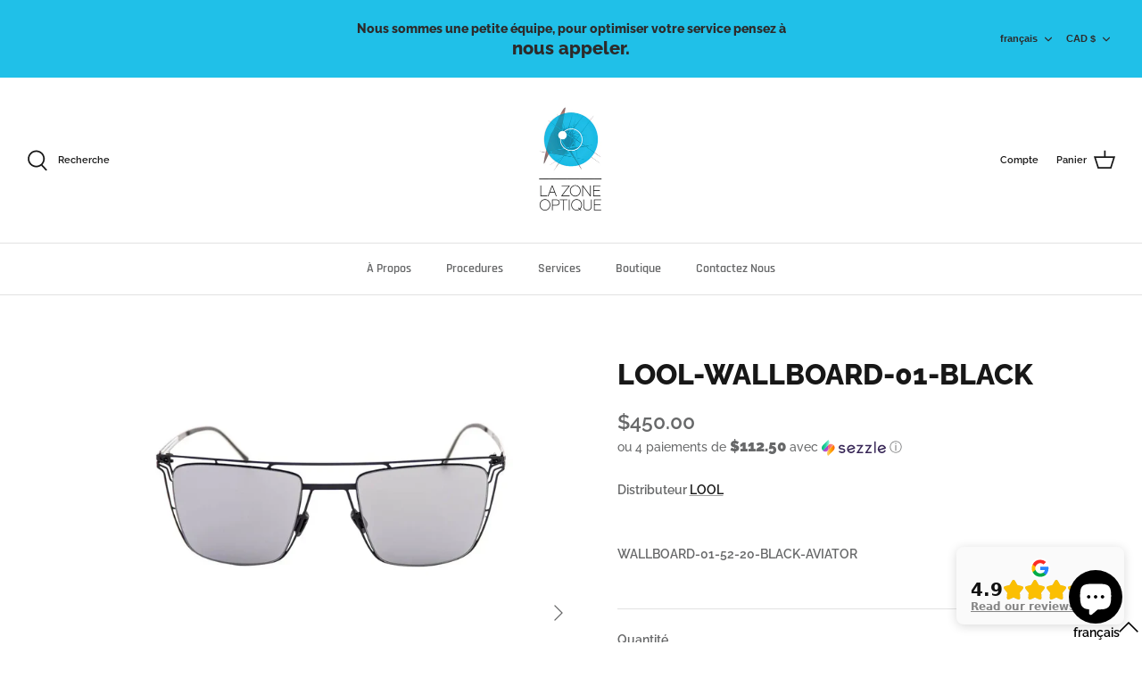

--- FILE ---
content_type: application/javascript; charset=utf-8
request_url: https://app.flash.reviews/api/render/widget.js?shop=la-zone-optique.myshopify.com&blockId=AQkpodzBoVE1ydkk2V__1603754999335736578&widgetType=badge&widgetCode=&widgetTheme=light&widgetPosition=bottom-right&resourceType=product&resourceId=7684120772837
body_size: 13309
content:
(function init() {
    const template = `<style>
.r-body {
  /* container-name: root-container;
  container-type: inline-size; */
  width: 100%;
  font-family: system-ui, -apple-system, "system-ui", "Segoe UI", Roboto, Helvetica, Arial, sans-serif, "Apple Color Emoji", "Segoe UI Emoji", "Segoe UI Symbol";
  margin-bottom:20px;
}
.r-body * {
  box-sizing: border-box;
}

.r-body-inner {
  container-name: root-container;
  container-type: inline-size;
  width: 100%;
  color: var(--r-colorText);
  padding: 0px;
}


.r-google-logo {
  width: 1em;
  font-size: 85px;
}
@container root-container (max-width: 768px) {
  .r-google-logo {
    font-size: 60px;
  }
}

.r-container {
  display: grid;
  grid-template-columns: 1fr;
  grid-gap: var(--r-sectionsGap);
  width: 100%;
  max-width: 1280px;
  margin: 0 auto;
}
.r-container > div {
  min-width: 0;
}

.r-load-more-container {
  display: flex;
  align-items: center;
  justify-content: center;
  width: 100%;
}

.r-text--size-s {
  font-size: var(--r-text-size-s);
  line-height: 1.1;
  font-weight: 400;
}
.r-text--size-m {
  font-size: var(--r-text-size-m);
  line-height: 1.5;
  font-weight: 400;
}
.r-text--size-l {
  font-size: var(--r-text-size-l);
  line-height: 1.5;
  font-weight: 400;
}

.r-text--color-default {
  color: var(--r-colorText);
}
.r-text--color-secondary {
  color: var(--r-colorTextSecondary);
}

</style>

<style>
  .r-rater {
    position: relative;
    width: fit-content;
  }
  .r-rater__bg-stars,
  .r-rater__front-stars {
    display: flex;
    align-items: center;
  }
  .r-rater__bg-stars svg,
  .r-rater__front-stars svg {
    flex: none;
  }

  .r-rater__front-stars {
    position: absolute;
    top: 0;
    left: 0;
    overflow: hidden;
  }

  .r-rater__bg-stars svg path {
    fill: var(--r-rateStar--disabled)
  }

  .r-rater__front-stars svg path {
    fill: var(--r-rateStar--active)
  }


</style>

<style>
.r-text-reset {
  margin: 0;
  padding: 0;
}

.r-link-reset {
  text-decoration: none;
  color: inherit;
  background-color: transparent;
  -webkit-text-decoration-skip: objects;
}
.r-link-reset:hover,
.r-link-reset:active,
.r-link-reset:focus,
.r-link-reset:visited {
  text-decoration: none;
  outline: none;
  color: inherit;
}
</style>

<style>
.r-body-inner {
  --r-containerPadding-X: 20px;
  --r-cardPadding-X: 20px;
  --r-cardPadding-Y: 24px;
  --r-borderRadius-M: 8px;
  --r-spacer-xs: 12px;
  --r-spacer-s: 16px;
  --r-spacer-m: 20px;
  --r-spacer-l: 32px;
  --r-text-size-s: 12px;
  --r-text-size-m: 16px;
  --r-text-size-l: 18px;
  --r-avatarSize: 40px;
  --r-sectionsGap: 24px;
}

@container (max-width: 768px) {
  .r-body-inner {
    --r-containerPadding-X: 16px;
    --r-cardPadding-X: 16px;
    --r-cardPadding-Y: 20px;
    --r-spacer-m: 10px;
    --r-spacer-l: 20px;
    --r-text-size-s: 11px;
    --r-text-size-m: 14px;
    --r-text-size-l: 16px;
  }
}

/* Colors */


@media (prefers-color-scheme: light) {
  .r-body.r-theme-window {
    --r-colorBg: transparent;
    --r-colorSidebarBg: #fff;
    --r-colorBadgeBg: #fafafa;
    --r-backdropColor: rgba(0, 0, 0, .6);
    --r-colorText: #111;
    --r-colorTextSecondary: rgba(17,17,17,.5);
    --r-colorCardBg: rgba(17,17,17,.05);

    --r-colorSwiperBtns: rgba(17,17,17,.5);
    --r-colorSwiperBtns--hover: #111;
    --r-colorSwiperBtnsSecondary: rgba(17,17,17,.2);
    --r-colorSwiperBtnsSecondary--hover: rgba(17,17,17,.4);
    --r-colorSwiperBullet--inactive: rgba(0,0,0,.2);
    --r-colorSwiperBullet--active: #fabf00;

    --r-btn-primary-bg: #197bff;
    --r-btn-primary-bg--hover: #1068de;

    --r-btn-secondary-bg: rgba(17,17,17,.05);
    --r-btn-secondary-bg--hover: rgba(17,17,17,.1);

    --r-rateStar--active: #FBBF02;
    --r-rateStar--disabled: #C6C6C6;
  }
}
@media (prefers-color-scheme: dark) {
  .r-body.r-theme-window {
    --r-colorBg: #000;
    --r-colorSidebarBg: #111;
    --r-colorBadgeBg: #292929;
    --r-backdropColor: rgba(0, 0, 0, .7);
    --r-colorText: #fff;
    --r-colorTextSecondary: rgba(255,255,255,.5);
    --r-colorCardBg: rgba(255,255,255,.1);

    --r-colorSwiperBtns: rgba(255,255,255,.1);
    --r-colorSwiperBtns--hover: rgba(255,255,255,.2);
    --r-colorSwiperBtnsSecondary: rgba(255,255,255,.1);
    --r-colorSwiperBtnsSecondary--hover: rgba(255,255,255,.2);
    --r-colorSwiperBullet--inactive: rgba(255,255,255,.5);
    --r-colorSwiperBullet--active: #fabf00;

    --r-btn-primary-bg: #197bff;
    --r-btn-primary-bg--hover: #1068de;

    --r-btn-secondary-bg: rgba(255,255,255,.15);
    --r-btn-secondary-bg--hover: rgba(255,255,255,.2);

    --r-rateStar--active: #FBBF02;
    --r-rateStar--disabled: #5E5F5F;
  }
}

.r-body.r-theme-light {
  --r-colorBg: transparent;
  --r-colorSidebarBg: #fff;
  --r-colorBadgeBg: #fafafa;
  --r-backdropColor: rgba(0, 0, 0, .6);
  --r-colorText: #111;
  --r-colorTextSecondary: rgba(17,17,17,.5);
  --r-colorCardBg: rgba(17,17,17,.05);

  --r-colorSwiperBtns: rgba(17,17,17,.5);
  --r-colorSwiperBtns--hover: #111;
  --r-colorSwiperBtnsSecondary: rgba(17,17,17,.2);
  --r-colorSwiperBtnsSecondary--hover: rgba(17,17,17,.4);
  --r-colorSwiperBullet--inactive: rgba(0,0,0,.2);
  --r-colorSwiperBullet--active: #fabf00;

  --r-btn-primary-bg: #197bff;
  --r-btn-primary-bg--hover: #1068de;

  --r-btn-secondary-bg: rgba(17,17,17,.05);
  --r-btn-secondary-bg--hover: rgba(17,17,17,.1);

  --r-rateStar--active: #FBBF02;
  --r-rateStar--disabled: #C6C6C6;
}

.r-body.r-theme-dark {
  --r-colorBg: #000;
  --r-colorSidebarBg: #111;
  --r-colorBadgeBg: #292929;
  --r-backdropColor: rgba(0, 0, 0, .7);
  --r-colorText: #fff;
  --r-colorTextSecondary: rgba(255,255,255,.5);
  --r-colorCardBg: rgba(255,255,255,.1);

  --r-colorSwiperBtns: rgba(255,255,255,.1);
  --r-colorSwiperBtns--hover: rgba(255,255,255,.2);
  --r-colorSwiperBtnsSecondary: rgba(255,255,255,.1);
  --r-colorSwiperBtnsSecondary--hover: rgba(255,255,255,.2);
  --r-colorSwiperBullet--inactive: rgba(255,255,255,.5);
  --r-colorSwiperBullet--active: #fabf00;

  --r-btn-primary-bg: #197bff;
  --r-btn-primary-bg--hover: #1068de;

  --r-btn-secondary-bg: rgba(255,255,255,.15);
  --r-btn-secondary-bg--hover: rgba(255,255,255,.2);

  --r-rateStar--active: #FBBF02;
  --r-rateStar--disabled: #5E5F5F;
}
</style>


<style>
.r-badge {
  cursor: pointer;
  display: flex;
  flex-direction: column;
  align-items: center;
  width: fit-content;
  gap: 8px;
  padding: 12px 16px;
}

.r-badge.r-is-floating {
  position: fixed;
  z-index: 9999998;
  border-radius: 8px;
  background-color: var(--r-colorBadgeBg);
  box-shadow: 0px 2px 12px 0px rgba(0, 0, 0, 0.15);
}

.r-badge.r-is-floating.r-badge--top-left {
  top: 20px;
  left: 20px;
}
.r-badge.r-is-floating.r-badge--top-right {
  top: 20px;
  right: 20px;
}
.r-badge.r-is-floating.r-badge--bottom-left {
  bottom: 20px;
  left: 20px;
}
.r-badge.r-is-floating.r-badge--bottom-right {
  bottom: 20px;
  right: 20px;
}

.r-badge__logo {
  width: 24px;
}

.r-badge__rate-wrap .r-average-rate__label {
  display: none;
}

.r-badge__label {
  font-size: 12px;
  line-height: 1.3;
  color: var(--r-colorTextSecondary);
  text-decoration: underline;
}
</style>

<style>
.r-btn {
  cursor: pointer;
  width: fit-content;
  font-size: 15px;
  font-weight: 600;
  color: #fff;
  border: 1px solid;
  border-radius: 4px;
  outline: none;
  text-overflow: ellipsis;
  white-space: nowrap;
  overflow: hidden;
  transition: all .2s;
}

.r-btn:disabled {
  cursor: not-allowed;
  opacity: .5;
}

.r-btn--size-m {
  line-height: 40px;
  padding-left: 20px;
  padding-right: 20px;
}
@container root-container (max-width: 768px) {
  .r-btn--size-m {
    line-height: 32px;
    padding-left: 16px;
    padding-right: 16px;
  }
}

.r-btn--color-primary {
  background-color: var(--r-btn-primary-bg);
  border-color: transparent;
}
.r-btn--color-primary:hover {
  background-color: var(--r-btn-primary-bg--hover);
}

.r-btn--color-secondary {
  background-color: var(--r-btn-secondary-bg);
  border-color: transparent;
  color: var(--r-colorText);
}
.r-btn--color-secondary:hover {
  background-color: var(--r-btn-secondary-bg--hover);
}
</style>

<style>
.r-average-rate {
  display: flex;
  align-items: center;
  gap: 4px;
  width: fit-content;
}

.r-average-rate__value {
  font-size: 20px;
  line-height: 30px;
  line-height: normal;
  font-weight: bold;
  color: var(--r-colorText);
}

.r-average-rate__label {
  color: var(--r-colorTextSecondary);
}

.r-average-rate .r-rater {
  flex: none;
}

@container (max-width: 270px) {
  .r-average-rate {
    flex-wrap: wrap;
  }
}
</style>

<style>
.r-heading {
  width: 100%;
  text-align: center;
  container-type: inline-size;
}

.r-heading__title {
  font-size: 24px;
  line-height: 1.32;
  text-wrap: balance;
  font-weight: bold;
  font-style: normal;
  color: var(--r-colorText);
}

@container root-container (max-width: 768px) {
  .r-heading__title {
    font-size: 18px;
  }
}
</style>

<style>
.r-cta {
  width: 100%;
  container-type: inline-size;
}

.r-cta__inner {
  display: flex;
  align-items: center;
  justify-content: space-between;
  gap: 24px;
  width: 100%;
  background-color: var(--r-colorCardBg);
  border-radius: var(--r-borderRadius-M);
  padding: var(--r-cardPadding-Y) var(--r-cardPadding-X);
}

.r-cta__left {
  display: flex;
  flex-direction: column;
  gap: 4px;
}

.r-cta__logo-wrap {
  display: flex;
  align-items: center;
  gap: 6px;
}

.r-cta__logo {
  display: flex;
  align-items: center;
}

.r-cta__logo-label {
  margin-top: -2px;
  font-size: 20px;
  line-height: normal;
}
@container root-container (max-width: 768px) {
  .r-cta__logo-label {
    font-size: 16px;
  }
}

@container (max-width: 500px) {
  .r-cta__inner {
    flex-direction: column;
    align-items: flex-start;
    gap: 12px;
  }
}
</style>

<style>
.r-user-badge {
  display: flex;
  align-items: center;
  gap: var(--r-spacer-xs);
  /* width: 100%; */
}

.r-user-badge__avatar-wrap {
  position: relative;
}

.r-user-badge__avatar {
  display: block;
  width: var(--r-avatarSize);
  height: var(--r-avatarSize);
  border-radius: 50%;
}

.r-user-badge__avatar:empty {
  display: block;
}

.r-user-badge__source-logo {
  position: absolute;
  bottom: -6px;
  right: -6px;
  width: 24px;
  height: 24px;
}

.r-user-badge__details {
  display: flex;
  flex-direction: column;
  gap: 2px;
  min-width: 0;
}

.r-user-badge__name {
  display: flex;
  align-items: center;
  gap: 4px;
}

.r-user-badge__name:hover span {
  text-decoration: underline;
}

.r-user-badge__name span {
  max-width: 100%;
  font-size: 14px;
  line-height: 18px;
  font-weight: bold;
  white-space: nowrap;
  text-overflow: ellipsis;
  overflow: hidden;
}

.r-user-badge__name svg {
  flex: none;
  width: 14px;
  height: 14px;
}
</style>

<style>
.r-card {
  display: flex;
  flex-direction: column;
  align-items: flex-start;
  gap: 14px;
  width: 100%;
  padding: var(--r-cardPadding-Y) var(--r-cardPadding-X);
  background-color: var(--r-colorCardBg);
  border-radius: var(--r-borderRadius-M);
}

.r-card__head {
  width: 100%;
}

.r-card__rate-wrap {
  height: 20px;
}

.r-card__body {
  display: flex;
  flex-direction: column;
  gap: 4px;
}

.r-card__review-wrap {
  display: flex;
  flex-direction: column;
  gap: 2px;
}

.r-card__review.r-card__review--collapsed.r-text--size-m {
  max-height: calc(1em * 1.5 * 3);
  overflow: hidden;
}

.r-card__show-more {
  width: fit-content;
  user-select: none;
}

.r-card__show-more:hover {
  cursor: pointer;
  text-decoration: underline;
}
</style>

<style>
.r-grid {
  display: grid;
  grid-template-columns: repeat(auto-fit, minmax(240px, 1fr));
  grid-gap: var(--r-sectionsGap);
}

@container root-container (max-width: 768px) {
  .r-grid {
    grid-template-columns: repeat(auto-fit, minmax(180px, 1fr));
  }
}
</style>

<style>
.r-sidebar {
  position: fixed;
  top: 0;
  left: 0;
  z-index: 9999999;
  display: flex;
  width: 450px;
  max-width: 95%;
  height: 100%;
  background-color: var(--r-colorSidebarBg);
  transform: translateX(-100%);
  transition: transform .3s;
}
.r-sidebar.r-is-opened {
  transform: none;
}
.r-sidebar.r-body-inner {
  padding: 0;
}

.r-sidebar .r-heading__title {
  font-size: 24px;
}

@container (max-width: 350px) {
  .r-sidebar .r-heading__title {
    font-size: 18px;
  }
}

.r-sidebar__scroll-container {
  display: flex;
  flex-direction: column;
  align-items: flex-start;
  gap: var(--r-sectionsGap);
  padding: 48px 48px 40px;
  overflow: auto;
  scrollbar-width: thin;
  -webkit-overflow-scrolling: touch;
}

.r-sidebar__close-btn {
  cursor: pointer;
  position: absolute;
  top: 12px;
  right: 12px;
  display: flex;
  align-items: center;
  justify-content: center;
  width: 30px;
  height: 30px;
  background-color: var(--r-btn-secondary-bg);
  border-radius: 50%;
  border: none;
  outline: none;
  transition: all .2s;
}
.r-sidebar__close-btn:hover {
  background-color: var(--r-btn-secondary-bg--hover);
}
.r-sidebar__close-btn svg {
  width: 14px;
}
.r-sidebar__close-btn svg path {
  fill: var(--r-colorText)
}

@container (max-width: 350px) {
  .r-sidebar__scroll-container {
    padding-left: 24px;
    padding-right: 26px;
  }
  .r-sidebar__close-btn {
    top: 10px;
    right: 6px;
    display: flex;
    align-items: center;
    justify-content: center;
    width: 24px;
    height: 24px;
  }
  .r-card__review {
    font-size: 14px;
  }
}
</style>

<style>
.r-backdrop {
  pointer-events: none;
  position: fixed;
  top: 0;
  left: 0;
  z-index: 9999998;
  width: 100%;
  height: 100%;
  background-color: var(--r-backdropColor);
  opacity: 0;
  transition: opacity .2s;
}

.r-backdrop:empty {
  display: block;
}

.r-backdrop.r-is-opened {
  pointer-events: all;
  opacity: 1;
}
</style>


<div class="r-body r-theme-light">
  <div class="r-badge r-is-floating r-badge--bottom-right">
    <svg class="r-badge__logo" xmlns="http://www.w3.org/2000/svg" fill="none" viewBox="0 0 24 25" data-src="https://static.elfsight.com/icons/app-all-in-one-reviews-icons-google-multicolor-stroke.svg" xmlns:xlink="http://www.w3.org/1999/xlink"><g clip-path="url(#a-924)"><path fill="#fff" stroke="#fff" stroke-linejoin="round" stroke-width="2" d="M11.8 1.5C5.835 1.5 1 6.335 1 12.3v.4c0 5.965 4.835 10.8 10.8 10.8 5.965 0 10.8-4.835 10.8-10.8v-.4c0-5.965-4.835-10.8-10.8-10.8Z"></path><path fill="#2A84FC" d="M21.579 12.734c0-.677-.055-1.358-.172-2.025h-9.403v3.839h5.384a4.614 4.614 0 0 1-1.992 3.029v2.49h3.212c1.886-1.736 2.97-4.3 2.97-7.333Z"></path><path fill="#00AC47" d="M12.004 22.474c2.688 0 4.956-.882 6.608-2.406l-3.213-2.491c-.893.608-2.047.952-3.392.952-2.6 0-4.806-1.754-5.597-4.113H3.095v2.567a9.97 9.97 0 0 0 8.909 5.491Z"></path><path fill="#FFBA00" d="M6.407 14.416a5.971 5.971 0 0 1 0-3.817V8.03H3.095a9.977 9.977 0 0 0 0 8.952l3.312-2.567Z"></path><path fill="#FC2C25" d="M12.004 6.482a5.417 5.417 0 0 1 3.824 1.494l2.846-2.846a9.581 9.581 0 0 0-6.67-2.593A9.967 9.967 0 0 0 3.095 8.03l3.312 2.57c.787-2.363 2.996-4.117 5.597-4.117Z"></path></g><defs><clipPath id="a-924"><path fill="#fff" d="M0 0h24v24H0z" transform="translate(0 .5)"></path></clipPath></defs></svg>
    <div class="r-badge__rate-wrap">
      <div class="r-average-rate">
        <div class="r-average-rate__value">4.9</div>
        <div class="r-rater">
  <div class="r-rater__bg-stars">
    <svg width="20" height="20" viewBox="0 0 20 20" fill="none" xmlns="http://www.w3.org/2000/svg"><g clip-path="url(#clip0_32_12)"><path d="M7.38797 3.95221C8.55011 1.86741 9.13116 0.825012 9.99994 0.825012C10.8687 0.825012 11.4498 1.8674 12.6119 3.9522L12.9125 4.49156C13.2428 5.08399 13.4079 5.38021 13.6654 5.57566C13.9229 5.77111 14.2435 5.84365 14.8848 5.98876L15.4687 6.12086C17.7254 6.63147 18.8538 6.88678 19.1223 7.75006C19.3907 8.61331 18.6215 9.51292 17.0829 11.312L16.6849 11.7774C16.2477 12.2886 16.0291 12.5443 15.9307 12.8605C15.8325 13.1768 15.8655 13.5178 15.9316 14.2L15.9918 14.8209C16.2243 17.2213 16.3407 18.4215 15.6379 18.955C14.935 19.4885 13.8785 19.0021 11.7655 18.0293L11.2188 17.7775C10.6184 17.5011 10.3182 17.3628 9.99994 17.3628C9.68166 17.3628 9.38146 17.5011 8.78104 17.7775L8.2344 18.0293C6.12138 19.0021 5.06488 19.4885 4.36205 18.955C3.65922 18.4215 3.77552 17.2213 4.00812 14.8209L4.06829 14.2C4.1344 13.5178 4.16745 13.1768 4.0691 12.8605C3.97076 12.5443 3.75217 12.2886 3.31497 11.7774L2.91694 11.312C1.37843 9.51292 0.609176 8.61331 0.877636 7.75006C1.1461 6.88678 2.27447 6.63147 4.53123 6.12086L5.11508 5.98876C5.75637 5.84365 6.07702 5.77111 6.33448 5.57566C6.59194 5.38021 6.75707 5.084 7.08731 4.49156L7.38797 3.95221Z" fill="#C6C6C6"/></g><defs><clipPath id="clip0_32_12"><rect width="20" height="20" fill="white"/></clipPath></defs></svg>
    <svg width="20" height="20" viewBox="0 0 20 20" fill="none" xmlns="http://www.w3.org/2000/svg"><g clip-path="url(#clip0_32_12)"><path d="M7.38797 3.95221C8.55011 1.86741 9.13116 0.825012 9.99994 0.825012C10.8687 0.825012 11.4498 1.8674 12.6119 3.9522L12.9125 4.49156C13.2428 5.08399 13.4079 5.38021 13.6654 5.57566C13.9229 5.77111 14.2435 5.84365 14.8848 5.98876L15.4687 6.12086C17.7254 6.63147 18.8538 6.88678 19.1223 7.75006C19.3907 8.61331 18.6215 9.51292 17.0829 11.312L16.6849 11.7774C16.2477 12.2886 16.0291 12.5443 15.9307 12.8605C15.8325 13.1768 15.8655 13.5178 15.9316 14.2L15.9918 14.8209C16.2243 17.2213 16.3407 18.4215 15.6379 18.955C14.935 19.4885 13.8785 19.0021 11.7655 18.0293L11.2188 17.7775C10.6184 17.5011 10.3182 17.3628 9.99994 17.3628C9.68166 17.3628 9.38146 17.5011 8.78104 17.7775L8.2344 18.0293C6.12138 19.0021 5.06488 19.4885 4.36205 18.955C3.65922 18.4215 3.77552 17.2213 4.00812 14.8209L4.06829 14.2C4.1344 13.5178 4.16745 13.1768 4.0691 12.8605C3.97076 12.5443 3.75217 12.2886 3.31497 11.7774L2.91694 11.312C1.37843 9.51292 0.609176 8.61331 0.877636 7.75006C1.1461 6.88678 2.27447 6.63147 4.53123 6.12086L5.11508 5.98876C5.75637 5.84365 6.07702 5.77111 6.33448 5.57566C6.59194 5.38021 6.75707 5.084 7.08731 4.49156L7.38797 3.95221Z" fill="#C6C6C6"/></g><defs><clipPath id="clip0_32_12"><rect width="20" height="20" fill="white"/></clipPath></defs></svg>
    <svg width="20" height="20" viewBox="0 0 20 20" fill="none" xmlns="http://www.w3.org/2000/svg"><g clip-path="url(#clip0_32_12)"><path d="M7.38797 3.95221C8.55011 1.86741 9.13116 0.825012 9.99994 0.825012C10.8687 0.825012 11.4498 1.8674 12.6119 3.9522L12.9125 4.49156C13.2428 5.08399 13.4079 5.38021 13.6654 5.57566C13.9229 5.77111 14.2435 5.84365 14.8848 5.98876L15.4687 6.12086C17.7254 6.63147 18.8538 6.88678 19.1223 7.75006C19.3907 8.61331 18.6215 9.51292 17.0829 11.312L16.6849 11.7774C16.2477 12.2886 16.0291 12.5443 15.9307 12.8605C15.8325 13.1768 15.8655 13.5178 15.9316 14.2L15.9918 14.8209C16.2243 17.2213 16.3407 18.4215 15.6379 18.955C14.935 19.4885 13.8785 19.0021 11.7655 18.0293L11.2188 17.7775C10.6184 17.5011 10.3182 17.3628 9.99994 17.3628C9.68166 17.3628 9.38146 17.5011 8.78104 17.7775L8.2344 18.0293C6.12138 19.0021 5.06488 19.4885 4.36205 18.955C3.65922 18.4215 3.77552 17.2213 4.00812 14.8209L4.06829 14.2C4.1344 13.5178 4.16745 13.1768 4.0691 12.8605C3.97076 12.5443 3.75217 12.2886 3.31497 11.7774L2.91694 11.312C1.37843 9.51292 0.609176 8.61331 0.877636 7.75006C1.1461 6.88678 2.27447 6.63147 4.53123 6.12086L5.11508 5.98876C5.75637 5.84365 6.07702 5.77111 6.33448 5.57566C6.59194 5.38021 6.75707 5.084 7.08731 4.49156L7.38797 3.95221Z" fill="#C6C6C6"/></g><defs><clipPath id="clip0_32_12"><rect width="20" height="20" fill="white"/></clipPath></defs></svg>
    <svg width="20" height="20" viewBox="0 0 20 20" fill="none" xmlns="http://www.w3.org/2000/svg"><g clip-path="url(#clip0_32_12)"><path d="M7.38797 3.95221C8.55011 1.86741 9.13116 0.825012 9.99994 0.825012C10.8687 0.825012 11.4498 1.8674 12.6119 3.9522L12.9125 4.49156C13.2428 5.08399 13.4079 5.38021 13.6654 5.57566C13.9229 5.77111 14.2435 5.84365 14.8848 5.98876L15.4687 6.12086C17.7254 6.63147 18.8538 6.88678 19.1223 7.75006C19.3907 8.61331 18.6215 9.51292 17.0829 11.312L16.6849 11.7774C16.2477 12.2886 16.0291 12.5443 15.9307 12.8605C15.8325 13.1768 15.8655 13.5178 15.9316 14.2L15.9918 14.8209C16.2243 17.2213 16.3407 18.4215 15.6379 18.955C14.935 19.4885 13.8785 19.0021 11.7655 18.0293L11.2188 17.7775C10.6184 17.5011 10.3182 17.3628 9.99994 17.3628C9.68166 17.3628 9.38146 17.5011 8.78104 17.7775L8.2344 18.0293C6.12138 19.0021 5.06488 19.4885 4.36205 18.955C3.65922 18.4215 3.77552 17.2213 4.00812 14.8209L4.06829 14.2C4.1344 13.5178 4.16745 13.1768 4.0691 12.8605C3.97076 12.5443 3.75217 12.2886 3.31497 11.7774L2.91694 11.312C1.37843 9.51292 0.609176 8.61331 0.877636 7.75006C1.1461 6.88678 2.27447 6.63147 4.53123 6.12086L5.11508 5.98876C5.75637 5.84365 6.07702 5.77111 6.33448 5.57566C6.59194 5.38021 6.75707 5.084 7.08731 4.49156L7.38797 3.95221Z" fill="#C6C6C6"/></g><defs><clipPath id="clip0_32_12"><rect width="20" height="20" fill="white"/></clipPath></defs></svg>
    <svg width="20" height="20" viewBox="0 0 20 20" fill="none" xmlns="http://www.w3.org/2000/svg"><g clip-path="url(#clip0_32_12)"><path d="M7.38797 3.95221C8.55011 1.86741 9.13116 0.825012 9.99994 0.825012C10.8687 0.825012 11.4498 1.8674 12.6119 3.9522L12.9125 4.49156C13.2428 5.08399 13.4079 5.38021 13.6654 5.57566C13.9229 5.77111 14.2435 5.84365 14.8848 5.98876L15.4687 6.12086C17.7254 6.63147 18.8538 6.88678 19.1223 7.75006C19.3907 8.61331 18.6215 9.51292 17.0829 11.312L16.6849 11.7774C16.2477 12.2886 16.0291 12.5443 15.9307 12.8605C15.8325 13.1768 15.8655 13.5178 15.9316 14.2L15.9918 14.8209C16.2243 17.2213 16.3407 18.4215 15.6379 18.955C14.935 19.4885 13.8785 19.0021 11.7655 18.0293L11.2188 17.7775C10.6184 17.5011 10.3182 17.3628 9.99994 17.3628C9.68166 17.3628 9.38146 17.5011 8.78104 17.7775L8.2344 18.0293C6.12138 19.0021 5.06488 19.4885 4.36205 18.955C3.65922 18.4215 3.77552 17.2213 4.00812 14.8209L4.06829 14.2C4.1344 13.5178 4.16745 13.1768 4.0691 12.8605C3.97076 12.5443 3.75217 12.2886 3.31497 11.7774L2.91694 11.312C1.37843 9.51292 0.609176 8.61331 0.877636 7.75006C1.1461 6.88678 2.27447 6.63147 4.53123 6.12086L5.11508 5.98876C5.75637 5.84365 6.07702 5.77111 6.33448 5.57566C6.59194 5.38021 6.75707 5.084 7.08731 4.49156L7.38797 3.95221Z" fill="#C6C6C6"/></g><defs><clipPath id="clip0_32_12"><rect width="20" height="20" fill="white"/></clipPath></defs></svg>
  </div>
  <div class="r-rater__front-stars" style="width: 98.00000000000001%;">
    <svg width="20" height="20" viewBox="0 0 20 20" fill="none" xmlns="http://www.w3.org/2000/svg"><g clip-path="url(#clip0_32_12)"><path d="M7.38797 3.95221C8.55011 1.86741 9.13116 0.825012 9.99994 0.825012C10.8687 0.825012 11.4498 1.8674 12.6119 3.9522L12.9125 4.49156C13.2428 5.08399 13.4079 5.38021 13.6654 5.57566C13.9229 5.77111 14.2435 5.84365 14.8848 5.98876L15.4687 6.12086C17.7254 6.63147 18.8538 6.88678 19.1223 7.75006C19.3907 8.61331 18.6215 9.51292 17.0829 11.312L16.6849 11.7774C16.2477 12.2886 16.0291 12.5443 15.9307 12.8605C15.8325 13.1768 15.8655 13.5178 15.9316 14.2L15.9918 14.8209C16.2243 17.2213 16.3407 18.4215 15.6379 18.955C14.935 19.4885 13.8785 19.0021 11.7655 18.0293L11.2188 17.7775C10.6184 17.5011 10.3182 17.3628 9.99994 17.3628C9.68166 17.3628 9.38146 17.5011 8.78104 17.7775L8.2344 18.0293C6.12138 19.0021 5.06488 19.4885 4.36205 18.955C3.65922 18.4215 3.77552 17.2213 4.00812 14.8209L4.06829 14.2C4.1344 13.5178 4.16745 13.1768 4.0691 12.8605C3.97076 12.5443 3.75217 12.2886 3.31497 11.7774L2.91694 11.312C1.37843 9.51292 0.609176 8.61331 0.877636 7.75006C1.1461 6.88678 2.27447 6.63147 4.53123 6.12086L5.11508 5.98876C5.75637 5.84365 6.07702 5.77111 6.33448 5.57566C6.59194 5.38021 6.75707 5.084 7.08731 4.49156L7.38797 3.95221Z" fill="#C6C6C6"/></g><defs><clipPath id="clip0_32_12"><rect width="20" height="20" fill="white"/></clipPath></defs></svg>
    <svg width="20" height="20" viewBox="0 0 20 20" fill="none" xmlns="http://www.w3.org/2000/svg"><g clip-path="url(#clip0_32_12)"><path d="M7.38797 3.95221C8.55011 1.86741 9.13116 0.825012 9.99994 0.825012C10.8687 0.825012 11.4498 1.8674 12.6119 3.9522L12.9125 4.49156C13.2428 5.08399 13.4079 5.38021 13.6654 5.57566C13.9229 5.77111 14.2435 5.84365 14.8848 5.98876L15.4687 6.12086C17.7254 6.63147 18.8538 6.88678 19.1223 7.75006C19.3907 8.61331 18.6215 9.51292 17.0829 11.312L16.6849 11.7774C16.2477 12.2886 16.0291 12.5443 15.9307 12.8605C15.8325 13.1768 15.8655 13.5178 15.9316 14.2L15.9918 14.8209C16.2243 17.2213 16.3407 18.4215 15.6379 18.955C14.935 19.4885 13.8785 19.0021 11.7655 18.0293L11.2188 17.7775C10.6184 17.5011 10.3182 17.3628 9.99994 17.3628C9.68166 17.3628 9.38146 17.5011 8.78104 17.7775L8.2344 18.0293C6.12138 19.0021 5.06488 19.4885 4.36205 18.955C3.65922 18.4215 3.77552 17.2213 4.00812 14.8209L4.06829 14.2C4.1344 13.5178 4.16745 13.1768 4.0691 12.8605C3.97076 12.5443 3.75217 12.2886 3.31497 11.7774L2.91694 11.312C1.37843 9.51292 0.609176 8.61331 0.877636 7.75006C1.1461 6.88678 2.27447 6.63147 4.53123 6.12086L5.11508 5.98876C5.75637 5.84365 6.07702 5.77111 6.33448 5.57566C6.59194 5.38021 6.75707 5.084 7.08731 4.49156L7.38797 3.95221Z" fill="#C6C6C6"/></g><defs><clipPath id="clip0_32_12"><rect width="20" height="20" fill="white"/></clipPath></defs></svg>
    <svg width="20" height="20" viewBox="0 0 20 20" fill="none" xmlns="http://www.w3.org/2000/svg"><g clip-path="url(#clip0_32_12)"><path d="M7.38797 3.95221C8.55011 1.86741 9.13116 0.825012 9.99994 0.825012C10.8687 0.825012 11.4498 1.8674 12.6119 3.9522L12.9125 4.49156C13.2428 5.08399 13.4079 5.38021 13.6654 5.57566C13.9229 5.77111 14.2435 5.84365 14.8848 5.98876L15.4687 6.12086C17.7254 6.63147 18.8538 6.88678 19.1223 7.75006C19.3907 8.61331 18.6215 9.51292 17.0829 11.312L16.6849 11.7774C16.2477 12.2886 16.0291 12.5443 15.9307 12.8605C15.8325 13.1768 15.8655 13.5178 15.9316 14.2L15.9918 14.8209C16.2243 17.2213 16.3407 18.4215 15.6379 18.955C14.935 19.4885 13.8785 19.0021 11.7655 18.0293L11.2188 17.7775C10.6184 17.5011 10.3182 17.3628 9.99994 17.3628C9.68166 17.3628 9.38146 17.5011 8.78104 17.7775L8.2344 18.0293C6.12138 19.0021 5.06488 19.4885 4.36205 18.955C3.65922 18.4215 3.77552 17.2213 4.00812 14.8209L4.06829 14.2C4.1344 13.5178 4.16745 13.1768 4.0691 12.8605C3.97076 12.5443 3.75217 12.2886 3.31497 11.7774L2.91694 11.312C1.37843 9.51292 0.609176 8.61331 0.877636 7.75006C1.1461 6.88678 2.27447 6.63147 4.53123 6.12086L5.11508 5.98876C5.75637 5.84365 6.07702 5.77111 6.33448 5.57566C6.59194 5.38021 6.75707 5.084 7.08731 4.49156L7.38797 3.95221Z" fill="#C6C6C6"/></g><defs><clipPath id="clip0_32_12"><rect width="20" height="20" fill="white"/></clipPath></defs></svg>
    <svg width="20" height="20" viewBox="0 0 20 20" fill="none" xmlns="http://www.w3.org/2000/svg"><g clip-path="url(#clip0_32_12)"><path d="M7.38797 3.95221C8.55011 1.86741 9.13116 0.825012 9.99994 0.825012C10.8687 0.825012 11.4498 1.8674 12.6119 3.9522L12.9125 4.49156C13.2428 5.08399 13.4079 5.38021 13.6654 5.57566C13.9229 5.77111 14.2435 5.84365 14.8848 5.98876L15.4687 6.12086C17.7254 6.63147 18.8538 6.88678 19.1223 7.75006C19.3907 8.61331 18.6215 9.51292 17.0829 11.312L16.6849 11.7774C16.2477 12.2886 16.0291 12.5443 15.9307 12.8605C15.8325 13.1768 15.8655 13.5178 15.9316 14.2L15.9918 14.8209C16.2243 17.2213 16.3407 18.4215 15.6379 18.955C14.935 19.4885 13.8785 19.0021 11.7655 18.0293L11.2188 17.7775C10.6184 17.5011 10.3182 17.3628 9.99994 17.3628C9.68166 17.3628 9.38146 17.5011 8.78104 17.7775L8.2344 18.0293C6.12138 19.0021 5.06488 19.4885 4.36205 18.955C3.65922 18.4215 3.77552 17.2213 4.00812 14.8209L4.06829 14.2C4.1344 13.5178 4.16745 13.1768 4.0691 12.8605C3.97076 12.5443 3.75217 12.2886 3.31497 11.7774L2.91694 11.312C1.37843 9.51292 0.609176 8.61331 0.877636 7.75006C1.1461 6.88678 2.27447 6.63147 4.53123 6.12086L5.11508 5.98876C5.75637 5.84365 6.07702 5.77111 6.33448 5.57566C6.59194 5.38021 6.75707 5.084 7.08731 4.49156L7.38797 3.95221Z" fill="#C6C6C6"/></g><defs><clipPath id="clip0_32_12"><rect width="20" height="20" fill="white"/></clipPath></defs></svg>
    <svg width="20" height="20" viewBox="0 0 20 20" fill="none" xmlns="http://www.w3.org/2000/svg"><g clip-path="url(#clip0_32_12)"><path d="M7.38797 3.95221C8.55011 1.86741 9.13116 0.825012 9.99994 0.825012C10.8687 0.825012 11.4498 1.8674 12.6119 3.9522L12.9125 4.49156C13.2428 5.08399 13.4079 5.38021 13.6654 5.57566C13.9229 5.77111 14.2435 5.84365 14.8848 5.98876L15.4687 6.12086C17.7254 6.63147 18.8538 6.88678 19.1223 7.75006C19.3907 8.61331 18.6215 9.51292 17.0829 11.312L16.6849 11.7774C16.2477 12.2886 16.0291 12.5443 15.9307 12.8605C15.8325 13.1768 15.8655 13.5178 15.9316 14.2L15.9918 14.8209C16.2243 17.2213 16.3407 18.4215 15.6379 18.955C14.935 19.4885 13.8785 19.0021 11.7655 18.0293L11.2188 17.7775C10.6184 17.5011 10.3182 17.3628 9.99994 17.3628C9.68166 17.3628 9.38146 17.5011 8.78104 17.7775L8.2344 18.0293C6.12138 19.0021 5.06488 19.4885 4.36205 18.955C3.65922 18.4215 3.77552 17.2213 4.00812 14.8209L4.06829 14.2C4.1344 13.5178 4.16745 13.1768 4.0691 12.8605C3.97076 12.5443 3.75217 12.2886 3.31497 11.7774L2.91694 11.312C1.37843 9.51292 0.609176 8.61331 0.877636 7.75006C1.1461 6.88678 2.27447 6.63147 4.53123 6.12086L5.11508 5.98876C5.75637 5.84365 6.07702 5.77111 6.33448 5.57566C6.59194 5.38021 6.75707 5.084 7.08731 4.49156L7.38797 3.95221Z" fill="#C6C6C6"/></g><defs><clipPath id="clip0_32_12"><rect width="20" height="20" fill="white"/></clipPath></defs></svg>
  </div>
</div>

      </div>
      <div class="r-badge__label">Read our  reviews</div>

    </div>

  </div>

  <div class="r-backdrop"></div>
  <div class="r-sidebar r-body-inner">
    <button class="r-sidebar__close-btn">
      <svg xmlns="http://www.w3.org/2000/svg" viewBox="0 0 16 16"><path fill-rule="evenodd" d="m3.426 2.024.094.083L8 6.586l4.48-4.479a1 1 0 0 1 1.497 1.32l-.083.095L9.414 8l4.48 4.478a1 1 0 0 1-1.32 1.498l-.094-.083L8 9.413l-4.48 4.48a1 1 0 0 1-1.497-1.32l.083-.095L6.585 8 2.106 3.522a1 1 0 0 1 1.32-1.498Z"></path></svg>
    </button>
    <div class="r-sidebar__scroll-container">

        <div class="r-heading">Reviews</div>
      <div class="r-cta">
  <div class="r-cta__inner">
    <div class="r-cta__left">
      <div class="r-cta__logo-wrap">
        <div class="r-cta__logo">
          <svg xmlns="http://www.w3.org/2000/svg" fill="none" viewBox="0 0 85 36" class="r-google-logo" data-src="https://static.elfsight.com/icons/app-all-in-one-reviews-logos-google-logo-multicolor.svg" xmlns:xlink="http://www.w3.org/1999/xlink"><g clip-path="url(#a-407)"><path fill="#4285F4" d="M20.778 13.43h-9.862v2.927h6.994c-.345 4.104-3.76 5.854-6.982 5.854-4.123 0-7.72-3.244-7.72-7.791 0-4.43 3.429-7.841 7.73-7.841 3.317 0 5.272 2.115 5.272 2.115l2.049-2.122s-2.63-2.928-7.427-2.928C4.725 3.644 0 8.8 0 14.367c0 5.457 4.445 10.777 10.988 10.777 5.756 0 9.969-3.942 9.969-9.772 0-1.23-.179-1.941-.179-1.941Z"></path><path fill="#EA4335" d="M28.857 11.312c-4.047 0-6.947 3.163-6.947 6.853 0 3.744 2.813 6.966 6.994 6.966 3.786 0 6.887-2.893 6.887-6.886 0-4.576-3.607-6.933-6.934-6.933Zm.04 2.714c1.99 0 3.876 1.609 3.876 4.201 0 2.538-1.878 4.192-3.885 4.192-2.205 0-3.945-1.766-3.945-4.212 0-2.394 1.718-4.181 3.954-4.181Z"></path><path fill="#FBBC05" d="M43.965 11.312c-4.046 0-6.946 3.163-6.946 6.853 0 3.744 2.813 6.966 6.994 6.966 3.785 0 6.886-2.893 6.886-6.886 0-4.576-3.607-6.933-6.934-6.933Zm.04 2.714c1.99 0 3.876 1.609 3.876 4.201 0 2.538-1.877 4.192-3.885 4.192-2.205 0-3.945-1.766-3.945-4.212 0-2.394 1.718-4.181 3.955-4.181Z"></path><path fill="#4285F4" d="M58.783 11.319c-3.714 0-6.634 3.253-6.634 6.904 0 4.16 3.385 6.918 6.57 6.918 1.97 0 3.017-.782 3.79-1.68v1.363c0 2.384-1.448 3.812-3.633 3.812-2.11 0-3.169-1.57-3.537-2.46l-2.656 1.11c.943 1.992 2.839 4.07 6.215 4.07 3.693 0 6.508-2.327 6.508-7.205V11.734h-2.897v1.17c-.89-.96-2.109-1.585-3.726-1.585Zm.269 2.709c1.821 0 3.69 1.554 3.69 4.21 0 2.699-1.865 4.187-3.73 4.187-1.98 0-3.823-1.608-3.823-4.161 0-2.653 1.914-4.236 3.863-4.236Z"></path><path fill="#EA4335" d="M78.288 11.302c-3.504 0-6.446 2.788-6.446 6.901 0 4.353 3.28 6.934 6.782 6.934 2.924 0 4.718-1.6 5.789-3.032l-2.389-1.59c-.62.962-1.656 1.902-3.385 1.902-1.943 0-2.836-1.063-3.39-2.094l9.266-3.845-.48-1.126c-.896-2.207-2.984-4.05-5.747-4.05Zm.12 2.658c1.263 0 2.171.671 2.557 1.476l-6.187 2.586c-.267-2.002 1.63-4.062 3.63-4.062Z"></path><path fill="#34A853" d="M67.425 24.727h3.044V4.359h-3.044v20.368Z"></path></g><defs><clipPath id="a-407"><path fill="#fff" d="M0 0h84.515v36H0z"></path></clipPath></defs></svg>
        </div>
        <div class="r-cta__logo-label">Rating</div>
      </div>
      <div class="r-cta__rate-wrap">
        <!-- Component – Average rate -->
        <div class="r-average-rate">
  <div class="r-average-rate__value">4.9</div>
  <div class="r-rater">
  <div class="r-rater__bg-stars">
    <svg width="20" height="20" viewBox="0 0 20 20" fill="none" xmlns="http://www.w3.org/2000/svg"><g clip-path="url(#clip0_32_12)"><path d="M7.38797 3.95221C8.55011 1.86741 9.13116 0.825012 9.99994 0.825012C10.8687 0.825012 11.4498 1.8674 12.6119 3.9522L12.9125 4.49156C13.2428 5.08399 13.4079 5.38021 13.6654 5.57566C13.9229 5.77111 14.2435 5.84365 14.8848 5.98876L15.4687 6.12086C17.7254 6.63147 18.8538 6.88678 19.1223 7.75006C19.3907 8.61331 18.6215 9.51292 17.0829 11.312L16.6849 11.7774C16.2477 12.2886 16.0291 12.5443 15.9307 12.8605C15.8325 13.1768 15.8655 13.5178 15.9316 14.2L15.9918 14.8209C16.2243 17.2213 16.3407 18.4215 15.6379 18.955C14.935 19.4885 13.8785 19.0021 11.7655 18.0293L11.2188 17.7775C10.6184 17.5011 10.3182 17.3628 9.99994 17.3628C9.68166 17.3628 9.38146 17.5011 8.78104 17.7775L8.2344 18.0293C6.12138 19.0021 5.06488 19.4885 4.36205 18.955C3.65922 18.4215 3.77552 17.2213 4.00812 14.8209L4.06829 14.2C4.1344 13.5178 4.16745 13.1768 4.0691 12.8605C3.97076 12.5443 3.75217 12.2886 3.31497 11.7774L2.91694 11.312C1.37843 9.51292 0.609176 8.61331 0.877636 7.75006C1.1461 6.88678 2.27447 6.63147 4.53123 6.12086L5.11508 5.98876C5.75637 5.84365 6.07702 5.77111 6.33448 5.57566C6.59194 5.38021 6.75707 5.084 7.08731 4.49156L7.38797 3.95221Z" fill="#C6C6C6"/></g><defs><clipPath id="clip0_32_12"><rect width="20" height="20" fill="white"/></clipPath></defs></svg>
    <svg width="20" height="20" viewBox="0 0 20 20" fill="none" xmlns="http://www.w3.org/2000/svg"><g clip-path="url(#clip0_32_12)"><path d="M7.38797 3.95221C8.55011 1.86741 9.13116 0.825012 9.99994 0.825012C10.8687 0.825012 11.4498 1.8674 12.6119 3.9522L12.9125 4.49156C13.2428 5.08399 13.4079 5.38021 13.6654 5.57566C13.9229 5.77111 14.2435 5.84365 14.8848 5.98876L15.4687 6.12086C17.7254 6.63147 18.8538 6.88678 19.1223 7.75006C19.3907 8.61331 18.6215 9.51292 17.0829 11.312L16.6849 11.7774C16.2477 12.2886 16.0291 12.5443 15.9307 12.8605C15.8325 13.1768 15.8655 13.5178 15.9316 14.2L15.9918 14.8209C16.2243 17.2213 16.3407 18.4215 15.6379 18.955C14.935 19.4885 13.8785 19.0021 11.7655 18.0293L11.2188 17.7775C10.6184 17.5011 10.3182 17.3628 9.99994 17.3628C9.68166 17.3628 9.38146 17.5011 8.78104 17.7775L8.2344 18.0293C6.12138 19.0021 5.06488 19.4885 4.36205 18.955C3.65922 18.4215 3.77552 17.2213 4.00812 14.8209L4.06829 14.2C4.1344 13.5178 4.16745 13.1768 4.0691 12.8605C3.97076 12.5443 3.75217 12.2886 3.31497 11.7774L2.91694 11.312C1.37843 9.51292 0.609176 8.61331 0.877636 7.75006C1.1461 6.88678 2.27447 6.63147 4.53123 6.12086L5.11508 5.98876C5.75637 5.84365 6.07702 5.77111 6.33448 5.57566C6.59194 5.38021 6.75707 5.084 7.08731 4.49156L7.38797 3.95221Z" fill="#C6C6C6"/></g><defs><clipPath id="clip0_32_12"><rect width="20" height="20" fill="white"/></clipPath></defs></svg>
    <svg width="20" height="20" viewBox="0 0 20 20" fill="none" xmlns="http://www.w3.org/2000/svg"><g clip-path="url(#clip0_32_12)"><path d="M7.38797 3.95221C8.55011 1.86741 9.13116 0.825012 9.99994 0.825012C10.8687 0.825012 11.4498 1.8674 12.6119 3.9522L12.9125 4.49156C13.2428 5.08399 13.4079 5.38021 13.6654 5.57566C13.9229 5.77111 14.2435 5.84365 14.8848 5.98876L15.4687 6.12086C17.7254 6.63147 18.8538 6.88678 19.1223 7.75006C19.3907 8.61331 18.6215 9.51292 17.0829 11.312L16.6849 11.7774C16.2477 12.2886 16.0291 12.5443 15.9307 12.8605C15.8325 13.1768 15.8655 13.5178 15.9316 14.2L15.9918 14.8209C16.2243 17.2213 16.3407 18.4215 15.6379 18.955C14.935 19.4885 13.8785 19.0021 11.7655 18.0293L11.2188 17.7775C10.6184 17.5011 10.3182 17.3628 9.99994 17.3628C9.68166 17.3628 9.38146 17.5011 8.78104 17.7775L8.2344 18.0293C6.12138 19.0021 5.06488 19.4885 4.36205 18.955C3.65922 18.4215 3.77552 17.2213 4.00812 14.8209L4.06829 14.2C4.1344 13.5178 4.16745 13.1768 4.0691 12.8605C3.97076 12.5443 3.75217 12.2886 3.31497 11.7774L2.91694 11.312C1.37843 9.51292 0.609176 8.61331 0.877636 7.75006C1.1461 6.88678 2.27447 6.63147 4.53123 6.12086L5.11508 5.98876C5.75637 5.84365 6.07702 5.77111 6.33448 5.57566C6.59194 5.38021 6.75707 5.084 7.08731 4.49156L7.38797 3.95221Z" fill="#C6C6C6"/></g><defs><clipPath id="clip0_32_12"><rect width="20" height="20" fill="white"/></clipPath></defs></svg>
    <svg width="20" height="20" viewBox="0 0 20 20" fill="none" xmlns="http://www.w3.org/2000/svg"><g clip-path="url(#clip0_32_12)"><path d="M7.38797 3.95221C8.55011 1.86741 9.13116 0.825012 9.99994 0.825012C10.8687 0.825012 11.4498 1.8674 12.6119 3.9522L12.9125 4.49156C13.2428 5.08399 13.4079 5.38021 13.6654 5.57566C13.9229 5.77111 14.2435 5.84365 14.8848 5.98876L15.4687 6.12086C17.7254 6.63147 18.8538 6.88678 19.1223 7.75006C19.3907 8.61331 18.6215 9.51292 17.0829 11.312L16.6849 11.7774C16.2477 12.2886 16.0291 12.5443 15.9307 12.8605C15.8325 13.1768 15.8655 13.5178 15.9316 14.2L15.9918 14.8209C16.2243 17.2213 16.3407 18.4215 15.6379 18.955C14.935 19.4885 13.8785 19.0021 11.7655 18.0293L11.2188 17.7775C10.6184 17.5011 10.3182 17.3628 9.99994 17.3628C9.68166 17.3628 9.38146 17.5011 8.78104 17.7775L8.2344 18.0293C6.12138 19.0021 5.06488 19.4885 4.36205 18.955C3.65922 18.4215 3.77552 17.2213 4.00812 14.8209L4.06829 14.2C4.1344 13.5178 4.16745 13.1768 4.0691 12.8605C3.97076 12.5443 3.75217 12.2886 3.31497 11.7774L2.91694 11.312C1.37843 9.51292 0.609176 8.61331 0.877636 7.75006C1.1461 6.88678 2.27447 6.63147 4.53123 6.12086L5.11508 5.98876C5.75637 5.84365 6.07702 5.77111 6.33448 5.57566C6.59194 5.38021 6.75707 5.084 7.08731 4.49156L7.38797 3.95221Z" fill="#C6C6C6"/></g><defs><clipPath id="clip0_32_12"><rect width="20" height="20" fill="white"/></clipPath></defs></svg>
    <svg width="20" height="20" viewBox="0 0 20 20" fill="none" xmlns="http://www.w3.org/2000/svg"><g clip-path="url(#clip0_32_12)"><path d="M7.38797 3.95221C8.55011 1.86741 9.13116 0.825012 9.99994 0.825012C10.8687 0.825012 11.4498 1.8674 12.6119 3.9522L12.9125 4.49156C13.2428 5.08399 13.4079 5.38021 13.6654 5.57566C13.9229 5.77111 14.2435 5.84365 14.8848 5.98876L15.4687 6.12086C17.7254 6.63147 18.8538 6.88678 19.1223 7.75006C19.3907 8.61331 18.6215 9.51292 17.0829 11.312L16.6849 11.7774C16.2477 12.2886 16.0291 12.5443 15.9307 12.8605C15.8325 13.1768 15.8655 13.5178 15.9316 14.2L15.9918 14.8209C16.2243 17.2213 16.3407 18.4215 15.6379 18.955C14.935 19.4885 13.8785 19.0021 11.7655 18.0293L11.2188 17.7775C10.6184 17.5011 10.3182 17.3628 9.99994 17.3628C9.68166 17.3628 9.38146 17.5011 8.78104 17.7775L8.2344 18.0293C6.12138 19.0021 5.06488 19.4885 4.36205 18.955C3.65922 18.4215 3.77552 17.2213 4.00812 14.8209L4.06829 14.2C4.1344 13.5178 4.16745 13.1768 4.0691 12.8605C3.97076 12.5443 3.75217 12.2886 3.31497 11.7774L2.91694 11.312C1.37843 9.51292 0.609176 8.61331 0.877636 7.75006C1.1461 6.88678 2.27447 6.63147 4.53123 6.12086L5.11508 5.98876C5.75637 5.84365 6.07702 5.77111 6.33448 5.57566C6.59194 5.38021 6.75707 5.084 7.08731 4.49156L7.38797 3.95221Z" fill="#C6C6C6"/></g><defs><clipPath id="clip0_32_12"><rect width="20" height="20" fill="white"/></clipPath></defs></svg>
  </div>
  <div class="r-rater__front-stars" style="width: 98.00000000000001%;">
    <svg width="20" height="20" viewBox="0 0 20 20" fill="none" xmlns="http://www.w3.org/2000/svg"><g clip-path="url(#clip0_32_12)"><path d="M7.38797 3.95221C8.55011 1.86741 9.13116 0.825012 9.99994 0.825012C10.8687 0.825012 11.4498 1.8674 12.6119 3.9522L12.9125 4.49156C13.2428 5.08399 13.4079 5.38021 13.6654 5.57566C13.9229 5.77111 14.2435 5.84365 14.8848 5.98876L15.4687 6.12086C17.7254 6.63147 18.8538 6.88678 19.1223 7.75006C19.3907 8.61331 18.6215 9.51292 17.0829 11.312L16.6849 11.7774C16.2477 12.2886 16.0291 12.5443 15.9307 12.8605C15.8325 13.1768 15.8655 13.5178 15.9316 14.2L15.9918 14.8209C16.2243 17.2213 16.3407 18.4215 15.6379 18.955C14.935 19.4885 13.8785 19.0021 11.7655 18.0293L11.2188 17.7775C10.6184 17.5011 10.3182 17.3628 9.99994 17.3628C9.68166 17.3628 9.38146 17.5011 8.78104 17.7775L8.2344 18.0293C6.12138 19.0021 5.06488 19.4885 4.36205 18.955C3.65922 18.4215 3.77552 17.2213 4.00812 14.8209L4.06829 14.2C4.1344 13.5178 4.16745 13.1768 4.0691 12.8605C3.97076 12.5443 3.75217 12.2886 3.31497 11.7774L2.91694 11.312C1.37843 9.51292 0.609176 8.61331 0.877636 7.75006C1.1461 6.88678 2.27447 6.63147 4.53123 6.12086L5.11508 5.98876C5.75637 5.84365 6.07702 5.77111 6.33448 5.57566C6.59194 5.38021 6.75707 5.084 7.08731 4.49156L7.38797 3.95221Z" fill="#C6C6C6"/></g><defs><clipPath id="clip0_32_12"><rect width="20" height="20" fill="white"/></clipPath></defs></svg>
    <svg width="20" height="20" viewBox="0 0 20 20" fill="none" xmlns="http://www.w3.org/2000/svg"><g clip-path="url(#clip0_32_12)"><path d="M7.38797 3.95221C8.55011 1.86741 9.13116 0.825012 9.99994 0.825012C10.8687 0.825012 11.4498 1.8674 12.6119 3.9522L12.9125 4.49156C13.2428 5.08399 13.4079 5.38021 13.6654 5.57566C13.9229 5.77111 14.2435 5.84365 14.8848 5.98876L15.4687 6.12086C17.7254 6.63147 18.8538 6.88678 19.1223 7.75006C19.3907 8.61331 18.6215 9.51292 17.0829 11.312L16.6849 11.7774C16.2477 12.2886 16.0291 12.5443 15.9307 12.8605C15.8325 13.1768 15.8655 13.5178 15.9316 14.2L15.9918 14.8209C16.2243 17.2213 16.3407 18.4215 15.6379 18.955C14.935 19.4885 13.8785 19.0021 11.7655 18.0293L11.2188 17.7775C10.6184 17.5011 10.3182 17.3628 9.99994 17.3628C9.68166 17.3628 9.38146 17.5011 8.78104 17.7775L8.2344 18.0293C6.12138 19.0021 5.06488 19.4885 4.36205 18.955C3.65922 18.4215 3.77552 17.2213 4.00812 14.8209L4.06829 14.2C4.1344 13.5178 4.16745 13.1768 4.0691 12.8605C3.97076 12.5443 3.75217 12.2886 3.31497 11.7774L2.91694 11.312C1.37843 9.51292 0.609176 8.61331 0.877636 7.75006C1.1461 6.88678 2.27447 6.63147 4.53123 6.12086L5.11508 5.98876C5.75637 5.84365 6.07702 5.77111 6.33448 5.57566C6.59194 5.38021 6.75707 5.084 7.08731 4.49156L7.38797 3.95221Z" fill="#C6C6C6"/></g><defs><clipPath id="clip0_32_12"><rect width="20" height="20" fill="white"/></clipPath></defs></svg>
    <svg width="20" height="20" viewBox="0 0 20 20" fill="none" xmlns="http://www.w3.org/2000/svg"><g clip-path="url(#clip0_32_12)"><path d="M7.38797 3.95221C8.55011 1.86741 9.13116 0.825012 9.99994 0.825012C10.8687 0.825012 11.4498 1.8674 12.6119 3.9522L12.9125 4.49156C13.2428 5.08399 13.4079 5.38021 13.6654 5.57566C13.9229 5.77111 14.2435 5.84365 14.8848 5.98876L15.4687 6.12086C17.7254 6.63147 18.8538 6.88678 19.1223 7.75006C19.3907 8.61331 18.6215 9.51292 17.0829 11.312L16.6849 11.7774C16.2477 12.2886 16.0291 12.5443 15.9307 12.8605C15.8325 13.1768 15.8655 13.5178 15.9316 14.2L15.9918 14.8209C16.2243 17.2213 16.3407 18.4215 15.6379 18.955C14.935 19.4885 13.8785 19.0021 11.7655 18.0293L11.2188 17.7775C10.6184 17.5011 10.3182 17.3628 9.99994 17.3628C9.68166 17.3628 9.38146 17.5011 8.78104 17.7775L8.2344 18.0293C6.12138 19.0021 5.06488 19.4885 4.36205 18.955C3.65922 18.4215 3.77552 17.2213 4.00812 14.8209L4.06829 14.2C4.1344 13.5178 4.16745 13.1768 4.0691 12.8605C3.97076 12.5443 3.75217 12.2886 3.31497 11.7774L2.91694 11.312C1.37843 9.51292 0.609176 8.61331 0.877636 7.75006C1.1461 6.88678 2.27447 6.63147 4.53123 6.12086L5.11508 5.98876C5.75637 5.84365 6.07702 5.77111 6.33448 5.57566C6.59194 5.38021 6.75707 5.084 7.08731 4.49156L7.38797 3.95221Z" fill="#C6C6C6"/></g><defs><clipPath id="clip0_32_12"><rect width="20" height="20" fill="white"/></clipPath></defs></svg>
    <svg width="20" height="20" viewBox="0 0 20 20" fill="none" xmlns="http://www.w3.org/2000/svg"><g clip-path="url(#clip0_32_12)"><path d="M7.38797 3.95221C8.55011 1.86741 9.13116 0.825012 9.99994 0.825012C10.8687 0.825012 11.4498 1.8674 12.6119 3.9522L12.9125 4.49156C13.2428 5.08399 13.4079 5.38021 13.6654 5.57566C13.9229 5.77111 14.2435 5.84365 14.8848 5.98876L15.4687 6.12086C17.7254 6.63147 18.8538 6.88678 19.1223 7.75006C19.3907 8.61331 18.6215 9.51292 17.0829 11.312L16.6849 11.7774C16.2477 12.2886 16.0291 12.5443 15.9307 12.8605C15.8325 13.1768 15.8655 13.5178 15.9316 14.2L15.9918 14.8209C16.2243 17.2213 16.3407 18.4215 15.6379 18.955C14.935 19.4885 13.8785 19.0021 11.7655 18.0293L11.2188 17.7775C10.6184 17.5011 10.3182 17.3628 9.99994 17.3628C9.68166 17.3628 9.38146 17.5011 8.78104 17.7775L8.2344 18.0293C6.12138 19.0021 5.06488 19.4885 4.36205 18.955C3.65922 18.4215 3.77552 17.2213 4.00812 14.8209L4.06829 14.2C4.1344 13.5178 4.16745 13.1768 4.0691 12.8605C3.97076 12.5443 3.75217 12.2886 3.31497 11.7774L2.91694 11.312C1.37843 9.51292 0.609176 8.61331 0.877636 7.75006C1.1461 6.88678 2.27447 6.63147 4.53123 6.12086L5.11508 5.98876C5.75637 5.84365 6.07702 5.77111 6.33448 5.57566C6.59194 5.38021 6.75707 5.084 7.08731 4.49156L7.38797 3.95221Z" fill="#C6C6C6"/></g><defs><clipPath id="clip0_32_12"><rect width="20" height="20" fill="white"/></clipPath></defs></svg>
    <svg width="20" height="20" viewBox="0 0 20 20" fill="none" xmlns="http://www.w3.org/2000/svg"><g clip-path="url(#clip0_32_12)"><path d="M7.38797 3.95221C8.55011 1.86741 9.13116 0.825012 9.99994 0.825012C10.8687 0.825012 11.4498 1.8674 12.6119 3.9522L12.9125 4.49156C13.2428 5.08399 13.4079 5.38021 13.6654 5.57566C13.9229 5.77111 14.2435 5.84365 14.8848 5.98876L15.4687 6.12086C17.7254 6.63147 18.8538 6.88678 19.1223 7.75006C19.3907 8.61331 18.6215 9.51292 17.0829 11.312L16.6849 11.7774C16.2477 12.2886 16.0291 12.5443 15.9307 12.8605C15.8325 13.1768 15.8655 13.5178 15.9316 14.2L15.9918 14.8209C16.2243 17.2213 16.3407 18.4215 15.6379 18.955C14.935 19.4885 13.8785 19.0021 11.7655 18.0293L11.2188 17.7775C10.6184 17.5011 10.3182 17.3628 9.99994 17.3628C9.68166 17.3628 9.38146 17.5011 8.78104 17.7775L8.2344 18.0293C6.12138 19.0021 5.06488 19.4885 4.36205 18.955C3.65922 18.4215 3.77552 17.2213 4.00812 14.8209L4.06829 14.2C4.1344 13.5178 4.16745 13.1768 4.0691 12.8605C3.97076 12.5443 3.75217 12.2886 3.31497 11.7774L2.91694 11.312C1.37843 9.51292 0.609176 8.61331 0.877636 7.75006C1.1461 6.88678 2.27447 6.63147 4.53123 6.12086L5.11508 5.98876C5.75637 5.84365 6.07702 5.77111 6.33448 5.57566C6.59194 5.38021 6.75707 5.084 7.08731 4.49156L7.38797 3.95221Z" fill="#C6C6C6"/></g><defs><clipPath id="clip0_32_12"><rect width="20" height="20" fill="white"/></clipPath></defs></svg>
  </div>
</div>

  <div class="r-average-rate__label r-text--size-s"> reviews</div>
</div>

        <!-- Component – Average rate -->
      </div>
    </div>
    <div class="r-cta__right">
      <button onclick="window.open('https://search.google.com/local/writereview?placeid=ChIJJ601sssbyUwRHau6aew7ppU', '_blank')" class="r-btn r-btn--color-primary r-btn--size-m">Write a review</button>
    </div>
  </div>
</div>

      

      <div class="r-grid" id="reviews-wrapper-jhdus">
        
          <div class="r-card">
  <div class="r-card__head">
    <!-- Component – User badge -->
    <div class="r-user-badge">
      <div class="r-user-badge__avatar-wrap">
        <div class="r-user-badge__avatar">
          <img class="r-user-badge__avatar" src="https://lh3.googleusercontent.com/a-/ALV-UjWiFdAEbXqnsbt2ZSOernFJRXiqiYUKHex7gI8HnPILLR80YafJ=s120-c-rp-mo-br100" alt="avatar">
        </div>

        <div class="r-user-badge__source-logo">
          <svg  xmlns="http://www.w3.org/2000/svg" fill="none" viewBox="0 0 24 25" data-src="https://static.elfsight.com/icons/app-all-in-one-reviews-icons-google-multicolor-stroke.svg" xmlns:xlink="http://www.w3.org/1999/xlink"><g clip-path="url(#a-924)"><path fill="#fff" stroke="#fff" stroke-linejoin="round" stroke-width="2" d="M11.8 1.5C5.835 1.5 1 6.335 1 12.3v.4c0 5.965 4.835 10.8 10.8 10.8 5.965 0 10.8-4.835 10.8-10.8v-.4c0-5.965-4.835-10.8-10.8-10.8Z"></path><path fill="#2A84FC" d="M21.579 12.734c0-.677-.055-1.358-.172-2.025h-9.403v3.839h5.384a4.614 4.614 0 0 1-1.992 3.029v2.49h3.212c1.886-1.736 2.97-4.3 2.97-7.333Z"></path><path fill="#00AC47" d="M12.004 22.474c2.688 0 4.956-.882 6.608-2.406l-3.213-2.491c-.893.608-2.047.952-3.392.952-2.6 0-4.806-1.754-5.597-4.113H3.095v2.567a9.97 9.97 0 0 0 8.909 5.491Z"></path><path fill="#FFBA00" d="M6.407 14.416a5.971 5.971 0 0 1 0-3.817V8.03H3.095a9.977 9.977 0 0 0 0 8.952l3.312-2.567Z"></path><path fill="#FC2C25" d="M12.004 6.482a5.417 5.417 0 0 1 3.824 1.494l2.846-2.846a9.581 9.581 0 0 0-6.67-2.593A9.967 9.967 0 0 0 3.095 8.03l3.312 2.57c.787-2.363 2.996-4.117 5.597-4.117Z"></path></g><defs><clipPath id="a-924"><path fill="#fff" d="M0 0h24v24H0z" transform="translate(0 .5)"></path></clipPath></defs></svg>
        </div>

      </div>
      <div class="r-user-badge__details">
        <div class="r-user-badge__name r-link-reset">
          <span>Christine Desrochers</span>
          <svg xmlns="http://www.w3.org/2000/svg" fill="none" viewBox="0 0 14 14"><path fill="#197BFF" d="M6.757.236a.35.35 0 0 1 .486 0l1.106 1.07a.35.35 0 0 0 .329.089l1.493-.375a.35.35 0 0 1 .422.244l.422 1.48a.35.35 0 0 0 .24.24l1.481.423a.35.35 0 0 1 .244.422l-.375 1.493a.35.35 0 0 0 .088.329l1.071 1.106a.35.35 0 0 1 0 .486l-1.07 1.106a.35.35 0 0 0-.089.329l.375 1.493a.35.35 0 0 1-.244.422l-1.48.422a.35.35 0 0 0-.24.24l-.423 1.481a.35.35 0 0 1-.422.244l-1.493-.375a.35.35 0 0 0-.329.088l-1.106 1.071a.35.35 0 0 1-.486 0l-1.106-1.07a.35.35 0 0 0-.329-.089l-1.493.375a.35.35 0 0 1-.422-.244l-.422-1.48a.35.35 0 0 0-.24-.24l-1.481-.423a.35.35 0 0 1-.244-.422l.375-1.493a.35.35 0 0 0-.088-.329L.236 7.243a.35.35 0 0 1 0-.486l1.07-1.106a.35.35 0 0 0 .089-.329L1.02 3.829a.35.35 0 0 1 .244-.422l1.48-.422a.35.35 0 0 0 .24-.24l.423-1.481a.35.35 0 0 1 .422-.244l1.493.375a.35.35 0 0 0 .329-.088L6.757.236Z"></path><path fill="#fff" fill-rule="evenodd" d="M9.065 4.85a.644.644 0 0 1 .899 0 .615.615 0 0 1 .053.823l-.053.059L6.48 9.15a.645.645 0 0 1-.84.052l-.06-.052-1.66-1.527a.616.616 0 0 1 0-.882.645.645 0 0 1 .84-.052l.06.052 1.21 1.086 3.034-2.978Z" clip-rule="evenodd"></path></svg>
        </div>
        <div class="r-user-badge__date r-text--size-s r-text--color-secondary">
          








  10 months ago


        </div>
      </div>
    </div>
    <!-- Component – User badge -->
  </div>
  <div class="r-card__body">
    <div class="r-card__rate-wrap">
      <!-- Component – Rate -->
      <div class="r-rater">
  <div class="r-rater__bg-stars">
    <svg width="20" height="20" viewBox="0 0 20 20" fill="none" xmlns="http://www.w3.org/2000/svg"><g clip-path="url(#clip0_32_12)"><path d="M7.38797 3.95221C8.55011 1.86741 9.13116 0.825012 9.99994 0.825012C10.8687 0.825012 11.4498 1.8674 12.6119 3.9522L12.9125 4.49156C13.2428 5.08399 13.4079 5.38021 13.6654 5.57566C13.9229 5.77111 14.2435 5.84365 14.8848 5.98876L15.4687 6.12086C17.7254 6.63147 18.8538 6.88678 19.1223 7.75006C19.3907 8.61331 18.6215 9.51292 17.0829 11.312L16.6849 11.7774C16.2477 12.2886 16.0291 12.5443 15.9307 12.8605C15.8325 13.1768 15.8655 13.5178 15.9316 14.2L15.9918 14.8209C16.2243 17.2213 16.3407 18.4215 15.6379 18.955C14.935 19.4885 13.8785 19.0021 11.7655 18.0293L11.2188 17.7775C10.6184 17.5011 10.3182 17.3628 9.99994 17.3628C9.68166 17.3628 9.38146 17.5011 8.78104 17.7775L8.2344 18.0293C6.12138 19.0021 5.06488 19.4885 4.36205 18.955C3.65922 18.4215 3.77552 17.2213 4.00812 14.8209L4.06829 14.2C4.1344 13.5178 4.16745 13.1768 4.0691 12.8605C3.97076 12.5443 3.75217 12.2886 3.31497 11.7774L2.91694 11.312C1.37843 9.51292 0.609176 8.61331 0.877636 7.75006C1.1461 6.88678 2.27447 6.63147 4.53123 6.12086L5.11508 5.98876C5.75637 5.84365 6.07702 5.77111 6.33448 5.57566C6.59194 5.38021 6.75707 5.084 7.08731 4.49156L7.38797 3.95221Z" fill="#C6C6C6"/></g><defs><clipPath id="clip0_32_12"><rect width="20" height="20" fill="white"/></clipPath></defs></svg>
    <svg width="20" height="20" viewBox="0 0 20 20" fill="none" xmlns="http://www.w3.org/2000/svg"><g clip-path="url(#clip0_32_12)"><path d="M7.38797 3.95221C8.55011 1.86741 9.13116 0.825012 9.99994 0.825012C10.8687 0.825012 11.4498 1.8674 12.6119 3.9522L12.9125 4.49156C13.2428 5.08399 13.4079 5.38021 13.6654 5.57566C13.9229 5.77111 14.2435 5.84365 14.8848 5.98876L15.4687 6.12086C17.7254 6.63147 18.8538 6.88678 19.1223 7.75006C19.3907 8.61331 18.6215 9.51292 17.0829 11.312L16.6849 11.7774C16.2477 12.2886 16.0291 12.5443 15.9307 12.8605C15.8325 13.1768 15.8655 13.5178 15.9316 14.2L15.9918 14.8209C16.2243 17.2213 16.3407 18.4215 15.6379 18.955C14.935 19.4885 13.8785 19.0021 11.7655 18.0293L11.2188 17.7775C10.6184 17.5011 10.3182 17.3628 9.99994 17.3628C9.68166 17.3628 9.38146 17.5011 8.78104 17.7775L8.2344 18.0293C6.12138 19.0021 5.06488 19.4885 4.36205 18.955C3.65922 18.4215 3.77552 17.2213 4.00812 14.8209L4.06829 14.2C4.1344 13.5178 4.16745 13.1768 4.0691 12.8605C3.97076 12.5443 3.75217 12.2886 3.31497 11.7774L2.91694 11.312C1.37843 9.51292 0.609176 8.61331 0.877636 7.75006C1.1461 6.88678 2.27447 6.63147 4.53123 6.12086L5.11508 5.98876C5.75637 5.84365 6.07702 5.77111 6.33448 5.57566C6.59194 5.38021 6.75707 5.084 7.08731 4.49156L7.38797 3.95221Z" fill="#C6C6C6"/></g><defs><clipPath id="clip0_32_12"><rect width="20" height="20" fill="white"/></clipPath></defs></svg>
    <svg width="20" height="20" viewBox="0 0 20 20" fill="none" xmlns="http://www.w3.org/2000/svg"><g clip-path="url(#clip0_32_12)"><path d="M7.38797 3.95221C8.55011 1.86741 9.13116 0.825012 9.99994 0.825012C10.8687 0.825012 11.4498 1.8674 12.6119 3.9522L12.9125 4.49156C13.2428 5.08399 13.4079 5.38021 13.6654 5.57566C13.9229 5.77111 14.2435 5.84365 14.8848 5.98876L15.4687 6.12086C17.7254 6.63147 18.8538 6.88678 19.1223 7.75006C19.3907 8.61331 18.6215 9.51292 17.0829 11.312L16.6849 11.7774C16.2477 12.2886 16.0291 12.5443 15.9307 12.8605C15.8325 13.1768 15.8655 13.5178 15.9316 14.2L15.9918 14.8209C16.2243 17.2213 16.3407 18.4215 15.6379 18.955C14.935 19.4885 13.8785 19.0021 11.7655 18.0293L11.2188 17.7775C10.6184 17.5011 10.3182 17.3628 9.99994 17.3628C9.68166 17.3628 9.38146 17.5011 8.78104 17.7775L8.2344 18.0293C6.12138 19.0021 5.06488 19.4885 4.36205 18.955C3.65922 18.4215 3.77552 17.2213 4.00812 14.8209L4.06829 14.2C4.1344 13.5178 4.16745 13.1768 4.0691 12.8605C3.97076 12.5443 3.75217 12.2886 3.31497 11.7774L2.91694 11.312C1.37843 9.51292 0.609176 8.61331 0.877636 7.75006C1.1461 6.88678 2.27447 6.63147 4.53123 6.12086L5.11508 5.98876C5.75637 5.84365 6.07702 5.77111 6.33448 5.57566C6.59194 5.38021 6.75707 5.084 7.08731 4.49156L7.38797 3.95221Z" fill="#C6C6C6"/></g><defs><clipPath id="clip0_32_12"><rect width="20" height="20" fill="white"/></clipPath></defs></svg>
    <svg width="20" height="20" viewBox="0 0 20 20" fill="none" xmlns="http://www.w3.org/2000/svg"><g clip-path="url(#clip0_32_12)"><path d="M7.38797 3.95221C8.55011 1.86741 9.13116 0.825012 9.99994 0.825012C10.8687 0.825012 11.4498 1.8674 12.6119 3.9522L12.9125 4.49156C13.2428 5.08399 13.4079 5.38021 13.6654 5.57566C13.9229 5.77111 14.2435 5.84365 14.8848 5.98876L15.4687 6.12086C17.7254 6.63147 18.8538 6.88678 19.1223 7.75006C19.3907 8.61331 18.6215 9.51292 17.0829 11.312L16.6849 11.7774C16.2477 12.2886 16.0291 12.5443 15.9307 12.8605C15.8325 13.1768 15.8655 13.5178 15.9316 14.2L15.9918 14.8209C16.2243 17.2213 16.3407 18.4215 15.6379 18.955C14.935 19.4885 13.8785 19.0021 11.7655 18.0293L11.2188 17.7775C10.6184 17.5011 10.3182 17.3628 9.99994 17.3628C9.68166 17.3628 9.38146 17.5011 8.78104 17.7775L8.2344 18.0293C6.12138 19.0021 5.06488 19.4885 4.36205 18.955C3.65922 18.4215 3.77552 17.2213 4.00812 14.8209L4.06829 14.2C4.1344 13.5178 4.16745 13.1768 4.0691 12.8605C3.97076 12.5443 3.75217 12.2886 3.31497 11.7774L2.91694 11.312C1.37843 9.51292 0.609176 8.61331 0.877636 7.75006C1.1461 6.88678 2.27447 6.63147 4.53123 6.12086L5.11508 5.98876C5.75637 5.84365 6.07702 5.77111 6.33448 5.57566C6.59194 5.38021 6.75707 5.084 7.08731 4.49156L7.38797 3.95221Z" fill="#C6C6C6"/></g><defs><clipPath id="clip0_32_12"><rect width="20" height="20" fill="white"/></clipPath></defs></svg>
    <svg width="20" height="20" viewBox="0 0 20 20" fill="none" xmlns="http://www.w3.org/2000/svg"><g clip-path="url(#clip0_32_12)"><path d="M7.38797 3.95221C8.55011 1.86741 9.13116 0.825012 9.99994 0.825012C10.8687 0.825012 11.4498 1.8674 12.6119 3.9522L12.9125 4.49156C13.2428 5.08399 13.4079 5.38021 13.6654 5.57566C13.9229 5.77111 14.2435 5.84365 14.8848 5.98876L15.4687 6.12086C17.7254 6.63147 18.8538 6.88678 19.1223 7.75006C19.3907 8.61331 18.6215 9.51292 17.0829 11.312L16.6849 11.7774C16.2477 12.2886 16.0291 12.5443 15.9307 12.8605C15.8325 13.1768 15.8655 13.5178 15.9316 14.2L15.9918 14.8209C16.2243 17.2213 16.3407 18.4215 15.6379 18.955C14.935 19.4885 13.8785 19.0021 11.7655 18.0293L11.2188 17.7775C10.6184 17.5011 10.3182 17.3628 9.99994 17.3628C9.68166 17.3628 9.38146 17.5011 8.78104 17.7775L8.2344 18.0293C6.12138 19.0021 5.06488 19.4885 4.36205 18.955C3.65922 18.4215 3.77552 17.2213 4.00812 14.8209L4.06829 14.2C4.1344 13.5178 4.16745 13.1768 4.0691 12.8605C3.97076 12.5443 3.75217 12.2886 3.31497 11.7774L2.91694 11.312C1.37843 9.51292 0.609176 8.61331 0.877636 7.75006C1.1461 6.88678 2.27447 6.63147 4.53123 6.12086L5.11508 5.98876C5.75637 5.84365 6.07702 5.77111 6.33448 5.57566C6.59194 5.38021 6.75707 5.084 7.08731 4.49156L7.38797 3.95221Z" fill="#C6C6C6"/></g><defs><clipPath id="clip0_32_12"><rect width="20" height="20" fill="white"/></clipPath></defs></svg>
  </div>
  <div class="r-rater__front-stars" style="width: 100%;">
    <svg width="20" height="20" viewBox="0 0 20 20" fill="none" xmlns="http://www.w3.org/2000/svg"><g clip-path="url(#clip0_32_12)"><path d="M7.38797 3.95221C8.55011 1.86741 9.13116 0.825012 9.99994 0.825012C10.8687 0.825012 11.4498 1.8674 12.6119 3.9522L12.9125 4.49156C13.2428 5.08399 13.4079 5.38021 13.6654 5.57566C13.9229 5.77111 14.2435 5.84365 14.8848 5.98876L15.4687 6.12086C17.7254 6.63147 18.8538 6.88678 19.1223 7.75006C19.3907 8.61331 18.6215 9.51292 17.0829 11.312L16.6849 11.7774C16.2477 12.2886 16.0291 12.5443 15.9307 12.8605C15.8325 13.1768 15.8655 13.5178 15.9316 14.2L15.9918 14.8209C16.2243 17.2213 16.3407 18.4215 15.6379 18.955C14.935 19.4885 13.8785 19.0021 11.7655 18.0293L11.2188 17.7775C10.6184 17.5011 10.3182 17.3628 9.99994 17.3628C9.68166 17.3628 9.38146 17.5011 8.78104 17.7775L8.2344 18.0293C6.12138 19.0021 5.06488 19.4885 4.36205 18.955C3.65922 18.4215 3.77552 17.2213 4.00812 14.8209L4.06829 14.2C4.1344 13.5178 4.16745 13.1768 4.0691 12.8605C3.97076 12.5443 3.75217 12.2886 3.31497 11.7774L2.91694 11.312C1.37843 9.51292 0.609176 8.61331 0.877636 7.75006C1.1461 6.88678 2.27447 6.63147 4.53123 6.12086L5.11508 5.98876C5.75637 5.84365 6.07702 5.77111 6.33448 5.57566C6.59194 5.38021 6.75707 5.084 7.08731 4.49156L7.38797 3.95221Z" fill="#C6C6C6"/></g><defs><clipPath id="clip0_32_12"><rect width="20" height="20" fill="white"/></clipPath></defs></svg>
    <svg width="20" height="20" viewBox="0 0 20 20" fill="none" xmlns="http://www.w3.org/2000/svg"><g clip-path="url(#clip0_32_12)"><path d="M7.38797 3.95221C8.55011 1.86741 9.13116 0.825012 9.99994 0.825012C10.8687 0.825012 11.4498 1.8674 12.6119 3.9522L12.9125 4.49156C13.2428 5.08399 13.4079 5.38021 13.6654 5.57566C13.9229 5.77111 14.2435 5.84365 14.8848 5.98876L15.4687 6.12086C17.7254 6.63147 18.8538 6.88678 19.1223 7.75006C19.3907 8.61331 18.6215 9.51292 17.0829 11.312L16.6849 11.7774C16.2477 12.2886 16.0291 12.5443 15.9307 12.8605C15.8325 13.1768 15.8655 13.5178 15.9316 14.2L15.9918 14.8209C16.2243 17.2213 16.3407 18.4215 15.6379 18.955C14.935 19.4885 13.8785 19.0021 11.7655 18.0293L11.2188 17.7775C10.6184 17.5011 10.3182 17.3628 9.99994 17.3628C9.68166 17.3628 9.38146 17.5011 8.78104 17.7775L8.2344 18.0293C6.12138 19.0021 5.06488 19.4885 4.36205 18.955C3.65922 18.4215 3.77552 17.2213 4.00812 14.8209L4.06829 14.2C4.1344 13.5178 4.16745 13.1768 4.0691 12.8605C3.97076 12.5443 3.75217 12.2886 3.31497 11.7774L2.91694 11.312C1.37843 9.51292 0.609176 8.61331 0.877636 7.75006C1.1461 6.88678 2.27447 6.63147 4.53123 6.12086L5.11508 5.98876C5.75637 5.84365 6.07702 5.77111 6.33448 5.57566C6.59194 5.38021 6.75707 5.084 7.08731 4.49156L7.38797 3.95221Z" fill="#C6C6C6"/></g><defs><clipPath id="clip0_32_12"><rect width="20" height="20" fill="white"/></clipPath></defs></svg>
    <svg width="20" height="20" viewBox="0 0 20 20" fill="none" xmlns="http://www.w3.org/2000/svg"><g clip-path="url(#clip0_32_12)"><path d="M7.38797 3.95221C8.55011 1.86741 9.13116 0.825012 9.99994 0.825012C10.8687 0.825012 11.4498 1.8674 12.6119 3.9522L12.9125 4.49156C13.2428 5.08399 13.4079 5.38021 13.6654 5.57566C13.9229 5.77111 14.2435 5.84365 14.8848 5.98876L15.4687 6.12086C17.7254 6.63147 18.8538 6.88678 19.1223 7.75006C19.3907 8.61331 18.6215 9.51292 17.0829 11.312L16.6849 11.7774C16.2477 12.2886 16.0291 12.5443 15.9307 12.8605C15.8325 13.1768 15.8655 13.5178 15.9316 14.2L15.9918 14.8209C16.2243 17.2213 16.3407 18.4215 15.6379 18.955C14.935 19.4885 13.8785 19.0021 11.7655 18.0293L11.2188 17.7775C10.6184 17.5011 10.3182 17.3628 9.99994 17.3628C9.68166 17.3628 9.38146 17.5011 8.78104 17.7775L8.2344 18.0293C6.12138 19.0021 5.06488 19.4885 4.36205 18.955C3.65922 18.4215 3.77552 17.2213 4.00812 14.8209L4.06829 14.2C4.1344 13.5178 4.16745 13.1768 4.0691 12.8605C3.97076 12.5443 3.75217 12.2886 3.31497 11.7774L2.91694 11.312C1.37843 9.51292 0.609176 8.61331 0.877636 7.75006C1.1461 6.88678 2.27447 6.63147 4.53123 6.12086L5.11508 5.98876C5.75637 5.84365 6.07702 5.77111 6.33448 5.57566C6.59194 5.38021 6.75707 5.084 7.08731 4.49156L7.38797 3.95221Z" fill="#C6C6C6"/></g><defs><clipPath id="clip0_32_12"><rect width="20" height="20" fill="white"/></clipPath></defs></svg>
    <svg width="20" height="20" viewBox="0 0 20 20" fill="none" xmlns="http://www.w3.org/2000/svg"><g clip-path="url(#clip0_32_12)"><path d="M7.38797 3.95221C8.55011 1.86741 9.13116 0.825012 9.99994 0.825012C10.8687 0.825012 11.4498 1.8674 12.6119 3.9522L12.9125 4.49156C13.2428 5.08399 13.4079 5.38021 13.6654 5.57566C13.9229 5.77111 14.2435 5.84365 14.8848 5.98876L15.4687 6.12086C17.7254 6.63147 18.8538 6.88678 19.1223 7.75006C19.3907 8.61331 18.6215 9.51292 17.0829 11.312L16.6849 11.7774C16.2477 12.2886 16.0291 12.5443 15.9307 12.8605C15.8325 13.1768 15.8655 13.5178 15.9316 14.2L15.9918 14.8209C16.2243 17.2213 16.3407 18.4215 15.6379 18.955C14.935 19.4885 13.8785 19.0021 11.7655 18.0293L11.2188 17.7775C10.6184 17.5011 10.3182 17.3628 9.99994 17.3628C9.68166 17.3628 9.38146 17.5011 8.78104 17.7775L8.2344 18.0293C6.12138 19.0021 5.06488 19.4885 4.36205 18.955C3.65922 18.4215 3.77552 17.2213 4.00812 14.8209L4.06829 14.2C4.1344 13.5178 4.16745 13.1768 4.0691 12.8605C3.97076 12.5443 3.75217 12.2886 3.31497 11.7774L2.91694 11.312C1.37843 9.51292 0.609176 8.61331 0.877636 7.75006C1.1461 6.88678 2.27447 6.63147 4.53123 6.12086L5.11508 5.98876C5.75637 5.84365 6.07702 5.77111 6.33448 5.57566C6.59194 5.38021 6.75707 5.084 7.08731 4.49156L7.38797 3.95221Z" fill="#C6C6C6"/></g><defs><clipPath id="clip0_32_12"><rect width="20" height="20" fill="white"/></clipPath></defs></svg>
    <svg width="20" height="20" viewBox="0 0 20 20" fill="none" xmlns="http://www.w3.org/2000/svg"><g clip-path="url(#clip0_32_12)"><path d="M7.38797 3.95221C8.55011 1.86741 9.13116 0.825012 9.99994 0.825012C10.8687 0.825012 11.4498 1.8674 12.6119 3.9522L12.9125 4.49156C13.2428 5.08399 13.4079 5.38021 13.6654 5.57566C13.9229 5.77111 14.2435 5.84365 14.8848 5.98876L15.4687 6.12086C17.7254 6.63147 18.8538 6.88678 19.1223 7.75006C19.3907 8.61331 18.6215 9.51292 17.0829 11.312L16.6849 11.7774C16.2477 12.2886 16.0291 12.5443 15.9307 12.8605C15.8325 13.1768 15.8655 13.5178 15.9316 14.2L15.9918 14.8209C16.2243 17.2213 16.3407 18.4215 15.6379 18.955C14.935 19.4885 13.8785 19.0021 11.7655 18.0293L11.2188 17.7775C10.6184 17.5011 10.3182 17.3628 9.99994 17.3628C9.68166 17.3628 9.38146 17.5011 8.78104 17.7775L8.2344 18.0293C6.12138 19.0021 5.06488 19.4885 4.36205 18.955C3.65922 18.4215 3.77552 17.2213 4.00812 14.8209L4.06829 14.2C4.1344 13.5178 4.16745 13.1768 4.0691 12.8605C3.97076 12.5443 3.75217 12.2886 3.31497 11.7774L2.91694 11.312C1.37843 9.51292 0.609176 8.61331 0.877636 7.75006C1.1461 6.88678 2.27447 6.63147 4.53123 6.12086L5.11508 5.98876C5.75637 5.84365 6.07702 5.77111 6.33448 5.57566C6.59194 5.38021 6.75707 5.084 7.08731 4.49156L7.38797 3.95221Z" fill="#C6C6C6"/></g><defs><clipPath id="clip0_32_12"><rect width="20" height="20" fill="white"/></clipPath></defs></svg>
  </div>
</div>

      <!-- Component – Rate -->
    </div>
    <div class="r-card__review-wrap">
      <div class="r-card__review r-card__review--collapsed r-text--size-m">
        Je suis entrée chez cette opticienne un peu par hasard en décembre dernier et deux lunettes plus tard, je tiens à souligner la qualité exceptionnelle du service offert tout comme le choix intéressant de montures. Luc et Isabelle forment une équipe formidable. Bref, je ne crois pas que l’on puisse faire mieux tant pour l’accueil que pour l’expertise professionnelle. Je recommande vivement cette boutique.

(Translated by Google)
I entered this optician's shop almost by chance last December, and two pairs of glasses later, I'd like to highlight the exceptional quality of the service offered, as well as the interesting selection of frames. Luc and Isabelle make a fantastic team. In short, I don't think you can do better, either in terms of welcome or professional expertise. I highly recommend this shop.
      </div>
      
      <div class="r-card__show-more r-text--size-m r-text--color-secondary">Read more</div>
      
    </div>
  </div>
</div>

        
          <div class="r-card">
  <div class="r-card__head">
    <!-- Component – User badge -->
    <div class="r-user-badge">
      <div class="r-user-badge__avatar-wrap">
        <div class="r-user-badge__avatar">
          <img class="r-user-badge__avatar" src="https://lh3.googleusercontent.com/a/ACg8ocLai_f_a4NeTnMsOn0pLRe8UjJnf44UXL1ZUA5T1hjU918ZmA=s120-c-rp-mo-br100" alt="avatar">
        </div>

        <div class="r-user-badge__source-logo">
          <svg  xmlns="http://www.w3.org/2000/svg" fill="none" viewBox="0 0 24 25" data-src="https://static.elfsight.com/icons/app-all-in-one-reviews-icons-google-multicolor-stroke.svg" xmlns:xlink="http://www.w3.org/1999/xlink"><g clip-path="url(#a-924)"><path fill="#fff" stroke="#fff" stroke-linejoin="round" stroke-width="2" d="M11.8 1.5C5.835 1.5 1 6.335 1 12.3v.4c0 5.965 4.835 10.8 10.8 10.8 5.965 0 10.8-4.835 10.8-10.8v-.4c0-5.965-4.835-10.8-10.8-10.8Z"></path><path fill="#2A84FC" d="M21.579 12.734c0-.677-.055-1.358-.172-2.025h-9.403v3.839h5.384a4.614 4.614 0 0 1-1.992 3.029v2.49h3.212c1.886-1.736 2.97-4.3 2.97-7.333Z"></path><path fill="#00AC47" d="M12.004 22.474c2.688 0 4.956-.882 6.608-2.406l-3.213-2.491c-.893.608-2.047.952-3.392.952-2.6 0-4.806-1.754-5.597-4.113H3.095v2.567a9.97 9.97 0 0 0 8.909 5.491Z"></path><path fill="#FFBA00" d="M6.407 14.416a5.971 5.971 0 0 1 0-3.817V8.03H3.095a9.977 9.977 0 0 0 0 8.952l3.312-2.567Z"></path><path fill="#FC2C25" d="M12.004 6.482a5.417 5.417 0 0 1 3.824 1.494l2.846-2.846a9.581 9.581 0 0 0-6.67-2.593A9.967 9.967 0 0 0 3.095 8.03l3.312 2.57c.787-2.363 2.996-4.117 5.597-4.117Z"></path></g><defs><clipPath id="a-924"><path fill="#fff" d="M0 0h24v24H0z" transform="translate(0 .5)"></path></clipPath></defs></svg>
        </div>

      </div>
      <div class="r-user-badge__details">
        <div class="r-user-badge__name r-link-reset">
          <span>Sandra Wüthrich</span>
          <svg xmlns="http://www.w3.org/2000/svg" fill="none" viewBox="0 0 14 14"><path fill="#197BFF" d="M6.757.236a.35.35 0 0 1 .486 0l1.106 1.07a.35.35 0 0 0 .329.089l1.493-.375a.35.35 0 0 1 .422.244l.422 1.48a.35.35 0 0 0 .24.24l1.481.423a.35.35 0 0 1 .244.422l-.375 1.493a.35.35 0 0 0 .088.329l1.071 1.106a.35.35 0 0 1 0 .486l-1.07 1.106a.35.35 0 0 0-.089.329l.375 1.493a.35.35 0 0 1-.244.422l-1.48.422a.35.35 0 0 0-.24.24l-.423 1.481a.35.35 0 0 1-.422.244l-1.493-.375a.35.35 0 0 0-.329.088l-1.106 1.071a.35.35 0 0 1-.486 0l-1.106-1.07a.35.35 0 0 0-.329-.089l-1.493.375a.35.35 0 0 1-.422-.244l-.422-1.48a.35.35 0 0 0-.24-.24l-1.481-.423a.35.35 0 0 1-.244-.422l.375-1.493a.35.35 0 0 0-.088-.329L.236 7.243a.35.35 0 0 1 0-.486l1.07-1.106a.35.35 0 0 0 .089-.329L1.02 3.829a.35.35 0 0 1 .244-.422l1.48-.422a.35.35 0 0 0 .24-.24l.423-1.481a.35.35 0 0 1 .422-.244l1.493.375a.35.35 0 0 0 .329-.088L6.757.236Z"></path><path fill="#fff" fill-rule="evenodd" d="M9.065 4.85a.644.644 0 0 1 .899 0 .615.615 0 0 1 .053.823l-.053.059L6.48 9.15a.645.645 0 0 1-.84.052l-.06-.052-1.66-1.527a.616.616 0 0 1 0-.882.645.645 0 0 1 .84-.052l.06.052 1.21 1.086 3.034-2.978Z" clip-rule="evenodd"></path></svg>
        </div>
        <div class="r-user-badge__date r-text--size-s r-text--color-secondary">
          








  10 months ago


        </div>
      </div>
    </div>
    <!-- Component – User badge -->
  </div>
  <div class="r-card__body">
    <div class="r-card__rate-wrap">
      <!-- Component – Rate -->
      <div class="r-rater">
  <div class="r-rater__bg-stars">
    <svg width="20" height="20" viewBox="0 0 20 20" fill="none" xmlns="http://www.w3.org/2000/svg"><g clip-path="url(#clip0_32_12)"><path d="M7.38797 3.95221C8.55011 1.86741 9.13116 0.825012 9.99994 0.825012C10.8687 0.825012 11.4498 1.8674 12.6119 3.9522L12.9125 4.49156C13.2428 5.08399 13.4079 5.38021 13.6654 5.57566C13.9229 5.77111 14.2435 5.84365 14.8848 5.98876L15.4687 6.12086C17.7254 6.63147 18.8538 6.88678 19.1223 7.75006C19.3907 8.61331 18.6215 9.51292 17.0829 11.312L16.6849 11.7774C16.2477 12.2886 16.0291 12.5443 15.9307 12.8605C15.8325 13.1768 15.8655 13.5178 15.9316 14.2L15.9918 14.8209C16.2243 17.2213 16.3407 18.4215 15.6379 18.955C14.935 19.4885 13.8785 19.0021 11.7655 18.0293L11.2188 17.7775C10.6184 17.5011 10.3182 17.3628 9.99994 17.3628C9.68166 17.3628 9.38146 17.5011 8.78104 17.7775L8.2344 18.0293C6.12138 19.0021 5.06488 19.4885 4.36205 18.955C3.65922 18.4215 3.77552 17.2213 4.00812 14.8209L4.06829 14.2C4.1344 13.5178 4.16745 13.1768 4.0691 12.8605C3.97076 12.5443 3.75217 12.2886 3.31497 11.7774L2.91694 11.312C1.37843 9.51292 0.609176 8.61331 0.877636 7.75006C1.1461 6.88678 2.27447 6.63147 4.53123 6.12086L5.11508 5.98876C5.75637 5.84365 6.07702 5.77111 6.33448 5.57566C6.59194 5.38021 6.75707 5.084 7.08731 4.49156L7.38797 3.95221Z" fill="#C6C6C6"/></g><defs><clipPath id="clip0_32_12"><rect width="20" height="20" fill="white"/></clipPath></defs></svg>
    <svg width="20" height="20" viewBox="0 0 20 20" fill="none" xmlns="http://www.w3.org/2000/svg"><g clip-path="url(#clip0_32_12)"><path d="M7.38797 3.95221C8.55011 1.86741 9.13116 0.825012 9.99994 0.825012C10.8687 0.825012 11.4498 1.8674 12.6119 3.9522L12.9125 4.49156C13.2428 5.08399 13.4079 5.38021 13.6654 5.57566C13.9229 5.77111 14.2435 5.84365 14.8848 5.98876L15.4687 6.12086C17.7254 6.63147 18.8538 6.88678 19.1223 7.75006C19.3907 8.61331 18.6215 9.51292 17.0829 11.312L16.6849 11.7774C16.2477 12.2886 16.0291 12.5443 15.9307 12.8605C15.8325 13.1768 15.8655 13.5178 15.9316 14.2L15.9918 14.8209C16.2243 17.2213 16.3407 18.4215 15.6379 18.955C14.935 19.4885 13.8785 19.0021 11.7655 18.0293L11.2188 17.7775C10.6184 17.5011 10.3182 17.3628 9.99994 17.3628C9.68166 17.3628 9.38146 17.5011 8.78104 17.7775L8.2344 18.0293C6.12138 19.0021 5.06488 19.4885 4.36205 18.955C3.65922 18.4215 3.77552 17.2213 4.00812 14.8209L4.06829 14.2C4.1344 13.5178 4.16745 13.1768 4.0691 12.8605C3.97076 12.5443 3.75217 12.2886 3.31497 11.7774L2.91694 11.312C1.37843 9.51292 0.609176 8.61331 0.877636 7.75006C1.1461 6.88678 2.27447 6.63147 4.53123 6.12086L5.11508 5.98876C5.75637 5.84365 6.07702 5.77111 6.33448 5.57566C6.59194 5.38021 6.75707 5.084 7.08731 4.49156L7.38797 3.95221Z" fill="#C6C6C6"/></g><defs><clipPath id="clip0_32_12"><rect width="20" height="20" fill="white"/></clipPath></defs></svg>
    <svg width="20" height="20" viewBox="0 0 20 20" fill="none" xmlns="http://www.w3.org/2000/svg"><g clip-path="url(#clip0_32_12)"><path d="M7.38797 3.95221C8.55011 1.86741 9.13116 0.825012 9.99994 0.825012C10.8687 0.825012 11.4498 1.8674 12.6119 3.9522L12.9125 4.49156C13.2428 5.08399 13.4079 5.38021 13.6654 5.57566C13.9229 5.77111 14.2435 5.84365 14.8848 5.98876L15.4687 6.12086C17.7254 6.63147 18.8538 6.88678 19.1223 7.75006C19.3907 8.61331 18.6215 9.51292 17.0829 11.312L16.6849 11.7774C16.2477 12.2886 16.0291 12.5443 15.9307 12.8605C15.8325 13.1768 15.8655 13.5178 15.9316 14.2L15.9918 14.8209C16.2243 17.2213 16.3407 18.4215 15.6379 18.955C14.935 19.4885 13.8785 19.0021 11.7655 18.0293L11.2188 17.7775C10.6184 17.5011 10.3182 17.3628 9.99994 17.3628C9.68166 17.3628 9.38146 17.5011 8.78104 17.7775L8.2344 18.0293C6.12138 19.0021 5.06488 19.4885 4.36205 18.955C3.65922 18.4215 3.77552 17.2213 4.00812 14.8209L4.06829 14.2C4.1344 13.5178 4.16745 13.1768 4.0691 12.8605C3.97076 12.5443 3.75217 12.2886 3.31497 11.7774L2.91694 11.312C1.37843 9.51292 0.609176 8.61331 0.877636 7.75006C1.1461 6.88678 2.27447 6.63147 4.53123 6.12086L5.11508 5.98876C5.75637 5.84365 6.07702 5.77111 6.33448 5.57566C6.59194 5.38021 6.75707 5.084 7.08731 4.49156L7.38797 3.95221Z" fill="#C6C6C6"/></g><defs><clipPath id="clip0_32_12"><rect width="20" height="20" fill="white"/></clipPath></defs></svg>
    <svg width="20" height="20" viewBox="0 0 20 20" fill="none" xmlns="http://www.w3.org/2000/svg"><g clip-path="url(#clip0_32_12)"><path d="M7.38797 3.95221C8.55011 1.86741 9.13116 0.825012 9.99994 0.825012C10.8687 0.825012 11.4498 1.8674 12.6119 3.9522L12.9125 4.49156C13.2428 5.08399 13.4079 5.38021 13.6654 5.57566C13.9229 5.77111 14.2435 5.84365 14.8848 5.98876L15.4687 6.12086C17.7254 6.63147 18.8538 6.88678 19.1223 7.75006C19.3907 8.61331 18.6215 9.51292 17.0829 11.312L16.6849 11.7774C16.2477 12.2886 16.0291 12.5443 15.9307 12.8605C15.8325 13.1768 15.8655 13.5178 15.9316 14.2L15.9918 14.8209C16.2243 17.2213 16.3407 18.4215 15.6379 18.955C14.935 19.4885 13.8785 19.0021 11.7655 18.0293L11.2188 17.7775C10.6184 17.5011 10.3182 17.3628 9.99994 17.3628C9.68166 17.3628 9.38146 17.5011 8.78104 17.7775L8.2344 18.0293C6.12138 19.0021 5.06488 19.4885 4.36205 18.955C3.65922 18.4215 3.77552 17.2213 4.00812 14.8209L4.06829 14.2C4.1344 13.5178 4.16745 13.1768 4.0691 12.8605C3.97076 12.5443 3.75217 12.2886 3.31497 11.7774L2.91694 11.312C1.37843 9.51292 0.609176 8.61331 0.877636 7.75006C1.1461 6.88678 2.27447 6.63147 4.53123 6.12086L5.11508 5.98876C5.75637 5.84365 6.07702 5.77111 6.33448 5.57566C6.59194 5.38021 6.75707 5.084 7.08731 4.49156L7.38797 3.95221Z" fill="#C6C6C6"/></g><defs><clipPath id="clip0_32_12"><rect width="20" height="20" fill="white"/></clipPath></defs></svg>
    <svg width="20" height="20" viewBox="0 0 20 20" fill="none" xmlns="http://www.w3.org/2000/svg"><g clip-path="url(#clip0_32_12)"><path d="M7.38797 3.95221C8.55011 1.86741 9.13116 0.825012 9.99994 0.825012C10.8687 0.825012 11.4498 1.8674 12.6119 3.9522L12.9125 4.49156C13.2428 5.08399 13.4079 5.38021 13.6654 5.57566C13.9229 5.77111 14.2435 5.84365 14.8848 5.98876L15.4687 6.12086C17.7254 6.63147 18.8538 6.88678 19.1223 7.75006C19.3907 8.61331 18.6215 9.51292 17.0829 11.312L16.6849 11.7774C16.2477 12.2886 16.0291 12.5443 15.9307 12.8605C15.8325 13.1768 15.8655 13.5178 15.9316 14.2L15.9918 14.8209C16.2243 17.2213 16.3407 18.4215 15.6379 18.955C14.935 19.4885 13.8785 19.0021 11.7655 18.0293L11.2188 17.7775C10.6184 17.5011 10.3182 17.3628 9.99994 17.3628C9.68166 17.3628 9.38146 17.5011 8.78104 17.7775L8.2344 18.0293C6.12138 19.0021 5.06488 19.4885 4.36205 18.955C3.65922 18.4215 3.77552 17.2213 4.00812 14.8209L4.06829 14.2C4.1344 13.5178 4.16745 13.1768 4.0691 12.8605C3.97076 12.5443 3.75217 12.2886 3.31497 11.7774L2.91694 11.312C1.37843 9.51292 0.609176 8.61331 0.877636 7.75006C1.1461 6.88678 2.27447 6.63147 4.53123 6.12086L5.11508 5.98876C5.75637 5.84365 6.07702 5.77111 6.33448 5.57566C6.59194 5.38021 6.75707 5.084 7.08731 4.49156L7.38797 3.95221Z" fill="#C6C6C6"/></g><defs><clipPath id="clip0_32_12"><rect width="20" height="20" fill="white"/></clipPath></defs></svg>
  </div>
  <div class="r-rater__front-stars" style="width: 20%;">
    <svg width="20" height="20" viewBox="0 0 20 20" fill="none" xmlns="http://www.w3.org/2000/svg"><g clip-path="url(#clip0_32_12)"><path d="M7.38797 3.95221C8.55011 1.86741 9.13116 0.825012 9.99994 0.825012C10.8687 0.825012 11.4498 1.8674 12.6119 3.9522L12.9125 4.49156C13.2428 5.08399 13.4079 5.38021 13.6654 5.57566C13.9229 5.77111 14.2435 5.84365 14.8848 5.98876L15.4687 6.12086C17.7254 6.63147 18.8538 6.88678 19.1223 7.75006C19.3907 8.61331 18.6215 9.51292 17.0829 11.312L16.6849 11.7774C16.2477 12.2886 16.0291 12.5443 15.9307 12.8605C15.8325 13.1768 15.8655 13.5178 15.9316 14.2L15.9918 14.8209C16.2243 17.2213 16.3407 18.4215 15.6379 18.955C14.935 19.4885 13.8785 19.0021 11.7655 18.0293L11.2188 17.7775C10.6184 17.5011 10.3182 17.3628 9.99994 17.3628C9.68166 17.3628 9.38146 17.5011 8.78104 17.7775L8.2344 18.0293C6.12138 19.0021 5.06488 19.4885 4.36205 18.955C3.65922 18.4215 3.77552 17.2213 4.00812 14.8209L4.06829 14.2C4.1344 13.5178 4.16745 13.1768 4.0691 12.8605C3.97076 12.5443 3.75217 12.2886 3.31497 11.7774L2.91694 11.312C1.37843 9.51292 0.609176 8.61331 0.877636 7.75006C1.1461 6.88678 2.27447 6.63147 4.53123 6.12086L5.11508 5.98876C5.75637 5.84365 6.07702 5.77111 6.33448 5.57566C6.59194 5.38021 6.75707 5.084 7.08731 4.49156L7.38797 3.95221Z" fill="#C6C6C6"/></g><defs><clipPath id="clip0_32_12"><rect width="20" height="20" fill="white"/></clipPath></defs></svg>
    <svg width="20" height="20" viewBox="0 0 20 20" fill="none" xmlns="http://www.w3.org/2000/svg"><g clip-path="url(#clip0_32_12)"><path d="M7.38797 3.95221C8.55011 1.86741 9.13116 0.825012 9.99994 0.825012C10.8687 0.825012 11.4498 1.8674 12.6119 3.9522L12.9125 4.49156C13.2428 5.08399 13.4079 5.38021 13.6654 5.57566C13.9229 5.77111 14.2435 5.84365 14.8848 5.98876L15.4687 6.12086C17.7254 6.63147 18.8538 6.88678 19.1223 7.75006C19.3907 8.61331 18.6215 9.51292 17.0829 11.312L16.6849 11.7774C16.2477 12.2886 16.0291 12.5443 15.9307 12.8605C15.8325 13.1768 15.8655 13.5178 15.9316 14.2L15.9918 14.8209C16.2243 17.2213 16.3407 18.4215 15.6379 18.955C14.935 19.4885 13.8785 19.0021 11.7655 18.0293L11.2188 17.7775C10.6184 17.5011 10.3182 17.3628 9.99994 17.3628C9.68166 17.3628 9.38146 17.5011 8.78104 17.7775L8.2344 18.0293C6.12138 19.0021 5.06488 19.4885 4.36205 18.955C3.65922 18.4215 3.77552 17.2213 4.00812 14.8209L4.06829 14.2C4.1344 13.5178 4.16745 13.1768 4.0691 12.8605C3.97076 12.5443 3.75217 12.2886 3.31497 11.7774L2.91694 11.312C1.37843 9.51292 0.609176 8.61331 0.877636 7.75006C1.1461 6.88678 2.27447 6.63147 4.53123 6.12086L5.11508 5.98876C5.75637 5.84365 6.07702 5.77111 6.33448 5.57566C6.59194 5.38021 6.75707 5.084 7.08731 4.49156L7.38797 3.95221Z" fill="#C6C6C6"/></g><defs><clipPath id="clip0_32_12"><rect width="20" height="20" fill="white"/></clipPath></defs></svg>
    <svg width="20" height="20" viewBox="0 0 20 20" fill="none" xmlns="http://www.w3.org/2000/svg"><g clip-path="url(#clip0_32_12)"><path d="M7.38797 3.95221C8.55011 1.86741 9.13116 0.825012 9.99994 0.825012C10.8687 0.825012 11.4498 1.8674 12.6119 3.9522L12.9125 4.49156C13.2428 5.08399 13.4079 5.38021 13.6654 5.57566C13.9229 5.77111 14.2435 5.84365 14.8848 5.98876L15.4687 6.12086C17.7254 6.63147 18.8538 6.88678 19.1223 7.75006C19.3907 8.61331 18.6215 9.51292 17.0829 11.312L16.6849 11.7774C16.2477 12.2886 16.0291 12.5443 15.9307 12.8605C15.8325 13.1768 15.8655 13.5178 15.9316 14.2L15.9918 14.8209C16.2243 17.2213 16.3407 18.4215 15.6379 18.955C14.935 19.4885 13.8785 19.0021 11.7655 18.0293L11.2188 17.7775C10.6184 17.5011 10.3182 17.3628 9.99994 17.3628C9.68166 17.3628 9.38146 17.5011 8.78104 17.7775L8.2344 18.0293C6.12138 19.0021 5.06488 19.4885 4.36205 18.955C3.65922 18.4215 3.77552 17.2213 4.00812 14.8209L4.06829 14.2C4.1344 13.5178 4.16745 13.1768 4.0691 12.8605C3.97076 12.5443 3.75217 12.2886 3.31497 11.7774L2.91694 11.312C1.37843 9.51292 0.609176 8.61331 0.877636 7.75006C1.1461 6.88678 2.27447 6.63147 4.53123 6.12086L5.11508 5.98876C5.75637 5.84365 6.07702 5.77111 6.33448 5.57566C6.59194 5.38021 6.75707 5.084 7.08731 4.49156L7.38797 3.95221Z" fill="#C6C6C6"/></g><defs><clipPath id="clip0_32_12"><rect width="20" height="20" fill="white"/></clipPath></defs></svg>
    <svg width="20" height="20" viewBox="0 0 20 20" fill="none" xmlns="http://www.w3.org/2000/svg"><g clip-path="url(#clip0_32_12)"><path d="M7.38797 3.95221C8.55011 1.86741 9.13116 0.825012 9.99994 0.825012C10.8687 0.825012 11.4498 1.8674 12.6119 3.9522L12.9125 4.49156C13.2428 5.08399 13.4079 5.38021 13.6654 5.57566C13.9229 5.77111 14.2435 5.84365 14.8848 5.98876L15.4687 6.12086C17.7254 6.63147 18.8538 6.88678 19.1223 7.75006C19.3907 8.61331 18.6215 9.51292 17.0829 11.312L16.6849 11.7774C16.2477 12.2886 16.0291 12.5443 15.9307 12.8605C15.8325 13.1768 15.8655 13.5178 15.9316 14.2L15.9918 14.8209C16.2243 17.2213 16.3407 18.4215 15.6379 18.955C14.935 19.4885 13.8785 19.0021 11.7655 18.0293L11.2188 17.7775C10.6184 17.5011 10.3182 17.3628 9.99994 17.3628C9.68166 17.3628 9.38146 17.5011 8.78104 17.7775L8.2344 18.0293C6.12138 19.0021 5.06488 19.4885 4.36205 18.955C3.65922 18.4215 3.77552 17.2213 4.00812 14.8209L4.06829 14.2C4.1344 13.5178 4.16745 13.1768 4.0691 12.8605C3.97076 12.5443 3.75217 12.2886 3.31497 11.7774L2.91694 11.312C1.37843 9.51292 0.609176 8.61331 0.877636 7.75006C1.1461 6.88678 2.27447 6.63147 4.53123 6.12086L5.11508 5.98876C5.75637 5.84365 6.07702 5.77111 6.33448 5.57566C6.59194 5.38021 6.75707 5.084 7.08731 4.49156L7.38797 3.95221Z" fill="#C6C6C6"/></g><defs><clipPath id="clip0_32_12"><rect width="20" height="20" fill="white"/></clipPath></defs></svg>
    <svg width="20" height="20" viewBox="0 0 20 20" fill="none" xmlns="http://www.w3.org/2000/svg"><g clip-path="url(#clip0_32_12)"><path d="M7.38797 3.95221C8.55011 1.86741 9.13116 0.825012 9.99994 0.825012C10.8687 0.825012 11.4498 1.8674 12.6119 3.9522L12.9125 4.49156C13.2428 5.08399 13.4079 5.38021 13.6654 5.57566C13.9229 5.77111 14.2435 5.84365 14.8848 5.98876L15.4687 6.12086C17.7254 6.63147 18.8538 6.88678 19.1223 7.75006C19.3907 8.61331 18.6215 9.51292 17.0829 11.312L16.6849 11.7774C16.2477 12.2886 16.0291 12.5443 15.9307 12.8605C15.8325 13.1768 15.8655 13.5178 15.9316 14.2L15.9918 14.8209C16.2243 17.2213 16.3407 18.4215 15.6379 18.955C14.935 19.4885 13.8785 19.0021 11.7655 18.0293L11.2188 17.7775C10.6184 17.5011 10.3182 17.3628 9.99994 17.3628C9.68166 17.3628 9.38146 17.5011 8.78104 17.7775L8.2344 18.0293C6.12138 19.0021 5.06488 19.4885 4.36205 18.955C3.65922 18.4215 3.77552 17.2213 4.00812 14.8209L4.06829 14.2C4.1344 13.5178 4.16745 13.1768 4.0691 12.8605C3.97076 12.5443 3.75217 12.2886 3.31497 11.7774L2.91694 11.312C1.37843 9.51292 0.609176 8.61331 0.877636 7.75006C1.1461 6.88678 2.27447 6.63147 4.53123 6.12086L5.11508 5.98876C5.75637 5.84365 6.07702 5.77111 6.33448 5.57566C6.59194 5.38021 6.75707 5.084 7.08731 4.49156L7.38797 3.95221Z" fill="#C6C6C6"/></g><defs><clipPath id="clip0_32_12"><rect width="20" height="20" fill="white"/></clipPath></defs></svg>
  </div>
</div>

      <!-- Component – Rate -->
    </div>
    <div class="r-card__review-wrap">
      <div class="r-card__review r-card__review--collapsed r-text--size-m">
        Pas acceuillant si vous n’êtes pas clients de la boutiques. Ils vont vous demander de sortir et vous n’allez pas pouvoir juste regarder.

(Translated by Google)
Not welcoming if you're not a customer of the store. They'll ask you to leave and you won't be able to just look around.
      </div>
      
      <div class="r-card__show-more r-text--size-m r-text--color-secondary">Read more</div>
      
    </div>
  </div>
</div>

        
          <div class="r-card">
  <div class="r-card__head">
    <!-- Component – User badge -->
    <div class="r-user-badge">
      <div class="r-user-badge__avatar-wrap">
        <div class="r-user-badge__avatar">
          <img class="r-user-badge__avatar" src="https://lh3.googleusercontent.com/a-/ALV-UjXiOsv7JN_sXmfhxZ93K3sJnMlsdET97Ct7KxtDXZ0H1VwPM4o=s120-c-rp-mo-br100" alt="avatar">
        </div>

        <div class="r-user-badge__source-logo">
          <svg  xmlns="http://www.w3.org/2000/svg" fill="none" viewBox="0 0 24 25" data-src="https://static.elfsight.com/icons/app-all-in-one-reviews-icons-google-multicolor-stroke.svg" xmlns:xlink="http://www.w3.org/1999/xlink"><g clip-path="url(#a-924)"><path fill="#fff" stroke="#fff" stroke-linejoin="round" stroke-width="2" d="M11.8 1.5C5.835 1.5 1 6.335 1 12.3v.4c0 5.965 4.835 10.8 10.8 10.8 5.965 0 10.8-4.835 10.8-10.8v-.4c0-5.965-4.835-10.8-10.8-10.8Z"></path><path fill="#2A84FC" d="M21.579 12.734c0-.677-.055-1.358-.172-2.025h-9.403v3.839h5.384a4.614 4.614 0 0 1-1.992 3.029v2.49h3.212c1.886-1.736 2.97-4.3 2.97-7.333Z"></path><path fill="#00AC47" d="M12.004 22.474c2.688 0 4.956-.882 6.608-2.406l-3.213-2.491c-.893.608-2.047.952-3.392.952-2.6 0-4.806-1.754-5.597-4.113H3.095v2.567a9.97 9.97 0 0 0 8.909 5.491Z"></path><path fill="#FFBA00" d="M6.407 14.416a5.971 5.971 0 0 1 0-3.817V8.03H3.095a9.977 9.977 0 0 0 0 8.952l3.312-2.567Z"></path><path fill="#FC2C25" d="M12.004 6.482a5.417 5.417 0 0 1 3.824 1.494l2.846-2.846a9.581 9.581 0 0 0-6.67-2.593A9.967 9.967 0 0 0 3.095 8.03l3.312 2.57c.787-2.363 2.996-4.117 5.597-4.117Z"></path></g><defs><clipPath id="a-924"><path fill="#fff" d="M0 0h24v24H0z" transform="translate(0 .5)"></path></clipPath></defs></svg>
        </div>

      </div>
      <div class="r-user-badge__details">
        <div class="r-user-badge__name r-link-reset">
          <span>Ashley Antonette</span>
          <svg xmlns="http://www.w3.org/2000/svg" fill="none" viewBox="0 0 14 14"><path fill="#197BFF" d="M6.757.236a.35.35 0 0 1 .486 0l1.106 1.07a.35.35 0 0 0 .329.089l1.493-.375a.35.35 0 0 1 .422.244l.422 1.48a.35.35 0 0 0 .24.24l1.481.423a.35.35 0 0 1 .244.422l-.375 1.493a.35.35 0 0 0 .088.329l1.071 1.106a.35.35 0 0 1 0 .486l-1.07 1.106a.35.35 0 0 0-.089.329l.375 1.493a.35.35 0 0 1-.244.422l-1.48.422a.35.35 0 0 0-.24.24l-.423 1.481a.35.35 0 0 1-.422.244l-1.493-.375a.35.35 0 0 0-.329.088l-1.106 1.071a.35.35 0 0 1-.486 0l-1.106-1.07a.35.35 0 0 0-.329-.089l-1.493.375a.35.35 0 0 1-.422-.244l-.422-1.48a.35.35 0 0 0-.24-.24l-1.481-.423a.35.35 0 0 1-.244-.422l.375-1.493a.35.35 0 0 0-.088-.329L.236 7.243a.35.35 0 0 1 0-.486l1.07-1.106a.35.35 0 0 0 .089-.329L1.02 3.829a.35.35 0 0 1 .244-.422l1.48-.422a.35.35 0 0 0 .24-.24l.423-1.481a.35.35 0 0 1 .422-.244l1.493.375a.35.35 0 0 0 .329-.088L6.757.236Z"></path><path fill="#fff" fill-rule="evenodd" d="M9.065 4.85a.644.644 0 0 1 .899 0 .615.615 0 0 1 .053.823l-.053.059L6.48 9.15a.645.645 0 0 1-.84.052l-.06-.052-1.66-1.527a.616.616 0 0 1 0-.882.645.645 0 0 1 .84-.052l.06.052 1.21 1.086 3.034-2.978Z" clip-rule="evenodd"></path></svg>
        </div>
        <div class="r-user-badge__date r-text--size-s r-text--color-secondary">
          








  10 months ago


        </div>
      </div>
    </div>
    <!-- Component – User badge -->
  </div>
  <div class="r-card__body">
    <div class="r-card__rate-wrap">
      <!-- Component – Rate -->
      <div class="r-rater">
  <div class="r-rater__bg-stars">
    <svg width="20" height="20" viewBox="0 0 20 20" fill="none" xmlns="http://www.w3.org/2000/svg"><g clip-path="url(#clip0_32_12)"><path d="M7.38797 3.95221C8.55011 1.86741 9.13116 0.825012 9.99994 0.825012C10.8687 0.825012 11.4498 1.8674 12.6119 3.9522L12.9125 4.49156C13.2428 5.08399 13.4079 5.38021 13.6654 5.57566C13.9229 5.77111 14.2435 5.84365 14.8848 5.98876L15.4687 6.12086C17.7254 6.63147 18.8538 6.88678 19.1223 7.75006C19.3907 8.61331 18.6215 9.51292 17.0829 11.312L16.6849 11.7774C16.2477 12.2886 16.0291 12.5443 15.9307 12.8605C15.8325 13.1768 15.8655 13.5178 15.9316 14.2L15.9918 14.8209C16.2243 17.2213 16.3407 18.4215 15.6379 18.955C14.935 19.4885 13.8785 19.0021 11.7655 18.0293L11.2188 17.7775C10.6184 17.5011 10.3182 17.3628 9.99994 17.3628C9.68166 17.3628 9.38146 17.5011 8.78104 17.7775L8.2344 18.0293C6.12138 19.0021 5.06488 19.4885 4.36205 18.955C3.65922 18.4215 3.77552 17.2213 4.00812 14.8209L4.06829 14.2C4.1344 13.5178 4.16745 13.1768 4.0691 12.8605C3.97076 12.5443 3.75217 12.2886 3.31497 11.7774L2.91694 11.312C1.37843 9.51292 0.609176 8.61331 0.877636 7.75006C1.1461 6.88678 2.27447 6.63147 4.53123 6.12086L5.11508 5.98876C5.75637 5.84365 6.07702 5.77111 6.33448 5.57566C6.59194 5.38021 6.75707 5.084 7.08731 4.49156L7.38797 3.95221Z" fill="#C6C6C6"/></g><defs><clipPath id="clip0_32_12"><rect width="20" height="20" fill="white"/></clipPath></defs></svg>
    <svg width="20" height="20" viewBox="0 0 20 20" fill="none" xmlns="http://www.w3.org/2000/svg"><g clip-path="url(#clip0_32_12)"><path d="M7.38797 3.95221C8.55011 1.86741 9.13116 0.825012 9.99994 0.825012C10.8687 0.825012 11.4498 1.8674 12.6119 3.9522L12.9125 4.49156C13.2428 5.08399 13.4079 5.38021 13.6654 5.57566C13.9229 5.77111 14.2435 5.84365 14.8848 5.98876L15.4687 6.12086C17.7254 6.63147 18.8538 6.88678 19.1223 7.75006C19.3907 8.61331 18.6215 9.51292 17.0829 11.312L16.6849 11.7774C16.2477 12.2886 16.0291 12.5443 15.9307 12.8605C15.8325 13.1768 15.8655 13.5178 15.9316 14.2L15.9918 14.8209C16.2243 17.2213 16.3407 18.4215 15.6379 18.955C14.935 19.4885 13.8785 19.0021 11.7655 18.0293L11.2188 17.7775C10.6184 17.5011 10.3182 17.3628 9.99994 17.3628C9.68166 17.3628 9.38146 17.5011 8.78104 17.7775L8.2344 18.0293C6.12138 19.0021 5.06488 19.4885 4.36205 18.955C3.65922 18.4215 3.77552 17.2213 4.00812 14.8209L4.06829 14.2C4.1344 13.5178 4.16745 13.1768 4.0691 12.8605C3.97076 12.5443 3.75217 12.2886 3.31497 11.7774L2.91694 11.312C1.37843 9.51292 0.609176 8.61331 0.877636 7.75006C1.1461 6.88678 2.27447 6.63147 4.53123 6.12086L5.11508 5.98876C5.75637 5.84365 6.07702 5.77111 6.33448 5.57566C6.59194 5.38021 6.75707 5.084 7.08731 4.49156L7.38797 3.95221Z" fill="#C6C6C6"/></g><defs><clipPath id="clip0_32_12"><rect width="20" height="20" fill="white"/></clipPath></defs></svg>
    <svg width="20" height="20" viewBox="0 0 20 20" fill="none" xmlns="http://www.w3.org/2000/svg"><g clip-path="url(#clip0_32_12)"><path d="M7.38797 3.95221C8.55011 1.86741 9.13116 0.825012 9.99994 0.825012C10.8687 0.825012 11.4498 1.8674 12.6119 3.9522L12.9125 4.49156C13.2428 5.08399 13.4079 5.38021 13.6654 5.57566C13.9229 5.77111 14.2435 5.84365 14.8848 5.98876L15.4687 6.12086C17.7254 6.63147 18.8538 6.88678 19.1223 7.75006C19.3907 8.61331 18.6215 9.51292 17.0829 11.312L16.6849 11.7774C16.2477 12.2886 16.0291 12.5443 15.9307 12.8605C15.8325 13.1768 15.8655 13.5178 15.9316 14.2L15.9918 14.8209C16.2243 17.2213 16.3407 18.4215 15.6379 18.955C14.935 19.4885 13.8785 19.0021 11.7655 18.0293L11.2188 17.7775C10.6184 17.5011 10.3182 17.3628 9.99994 17.3628C9.68166 17.3628 9.38146 17.5011 8.78104 17.7775L8.2344 18.0293C6.12138 19.0021 5.06488 19.4885 4.36205 18.955C3.65922 18.4215 3.77552 17.2213 4.00812 14.8209L4.06829 14.2C4.1344 13.5178 4.16745 13.1768 4.0691 12.8605C3.97076 12.5443 3.75217 12.2886 3.31497 11.7774L2.91694 11.312C1.37843 9.51292 0.609176 8.61331 0.877636 7.75006C1.1461 6.88678 2.27447 6.63147 4.53123 6.12086L5.11508 5.98876C5.75637 5.84365 6.07702 5.77111 6.33448 5.57566C6.59194 5.38021 6.75707 5.084 7.08731 4.49156L7.38797 3.95221Z" fill="#C6C6C6"/></g><defs><clipPath id="clip0_32_12"><rect width="20" height="20" fill="white"/></clipPath></defs></svg>
    <svg width="20" height="20" viewBox="0 0 20 20" fill="none" xmlns="http://www.w3.org/2000/svg"><g clip-path="url(#clip0_32_12)"><path d="M7.38797 3.95221C8.55011 1.86741 9.13116 0.825012 9.99994 0.825012C10.8687 0.825012 11.4498 1.8674 12.6119 3.9522L12.9125 4.49156C13.2428 5.08399 13.4079 5.38021 13.6654 5.57566C13.9229 5.77111 14.2435 5.84365 14.8848 5.98876L15.4687 6.12086C17.7254 6.63147 18.8538 6.88678 19.1223 7.75006C19.3907 8.61331 18.6215 9.51292 17.0829 11.312L16.6849 11.7774C16.2477 12.2886 16.0291 12.5443 15.9307 12.8605C15.8325 13.1768 15.8655 13.5178 15.9316 14.2L15.9918 14.8209C16.2243 17.2213 16.3407 18.4215 15.6379 18.955C14.935 19.4885 13.8785 19.0021 11.7655 18.0293L11.2188 17.7775C10.6184 17.5011 10.3182 17.3628 9.99994 17.3628C9.68166 17.3628 9.38146 17.5011 8.78104 17.7775L8.2344 18.0293C6.12138 19.0021 5.06488 19.4885 4.36205 18.955C3.65922 18.4215 3.77552 17.2213 4.00812 14.8209L4.06829 14.2C4.1344 13.5178 4.16745 13.1768 4.0691 12.8605C3.97076 12.5443 3.75217 12.2886 3.31497 11.7774L2.91694 11.312C1.37843 9.51292 0.609176 8.61331 0.877636 7.75006C1.1461 6.88678 2.27447 6.63147 4.53123 6.12086L5.11508 5.98876C5.75637 5.84365 6.07702 5.77111 6.33448 5.57566C6.59194 5.38021 6.75707 5.084 7.08731 4.49156L7.38797 3.95221Z" fill="#C6C6C6"/></g><defs><clipPath id="clip0_32_12"><rect width="20" height="20" fill="white"/></clipPath></defs></svg>
    <svg width="20" height="20" viewBox="0 0 20 20" fill="none" xmlns="http://www.w3.org/2000/svg"><g clip-path="url(#clip0_32_12)"><path d="M7.38797 3.95221C8.55011 1.86741 9.13116 0.825012 9.99994 0.825012C10.8687 0.825012 11.4498 1.8674 12.6119 3.9522L12.9125 4.49156C13.2428 5.08399 13.4079 5.38021 13.6654 5.57566C13.9229 5.77111 14.2435 5.84365 14.8848 5.98876L15.4687 6.12086C17.7254 6.63147 18.8538 6.88678 19.1223 7.75006C19.3907 8.61331 18.6215 9.51292 17.0829 11.312L16.6849 11.7774C16.2477 12.2886 16.0291 12.5443 15.9307 12.8605C15.8325 13.1768 15.8655 13.5178 15.9316 14.2L15.9918 14.8209C16.2243 17.2213 16.3407 18.4215 15.6379 18.955C14.935 19.4885 13.8785 19.0021 11.7655 18.0293L11.2188 17.7775C10.6184 17.5011 10.3182 17.3628 9.99994 17.3628C9.68166 17.3628 9.38146 17.5011 8.78104 17.7775L8.2344 18.0293C6.12138 19.0021 5.06488 19.4885 4.36205 18.955C3.65922 18.4215 3.77552 17.2213 4.00812 14.8209L4.06829 14.2C4.1344 13.5178 4.16745 13.1768 4.0691 12.8605C3.97076 12.5443 3.75217 12.2886 3.31497 11.7774L2.91694 11.312C1.37843 9.51292 0.609176 8.61331 0.877636 7.75006C1.1461 6.88678 2.27447 6.63147 4.53123 6.12086L5.11508 5.98876C5.75637 5.84365 6.07702 5.77111 6.33448 5.57566C6.59194 5.38021 6.75707 5.084 7.08731 4.49156L7.38797 3.95221Z" fill="#C6C6C6"/></g><defs><clipPath id="clip0_32_12"><rect width="20" height="20" fill="white"/></clipPath></defs></svg>
  </div>
  <div class="r-rater__front-stars" style="width: 100%;">
    <svg width="20" height="20" viewBox="0 0 20 20" fill="none" xmlns="http://www.w3.org/2000/svg"><g clip-path="url(#clip0_32_12)"><path d="M7.38797 3.95221C8.55011 1.86741 9.13116 0.825012 9.99994 0.825012C10.8687 0.825012 11.4498 1.8674 12.6119 3.9522L12.9125 4.49156C13.2428 5.08399 13.4079 5.38021 13.6654 5.57566C13.9229 5.77111 14.2435 5.84365 14.8848 5.98876L15.4687 6.12086C17.7254 6.63147 18.8538 6.88678 19.1223 7.75006C19.3907 8.61331 18.6215 9.51292 17.0829 11.312L16.6849 11.7774C16.2477 12.2886 16.0291 12.5443 15.9307 12.8605C15.8325 13.1768 15.8655 13.5178 15.9316 14.2L15.9918 14.8209C16.2243 17.2213 16.3407 18.4215 15.6379 18.955C14.935 19.4885 13.8785 19.0021 11.7655 18.0293L11.2188 17.7775C10.6184 17.5011 10.3182 17.3628 9.99994 17.3628C9.68166 17.3628 9.38146 17.5011 8.78104 17.7775L8.2344 18.0293C6.12138 19.0021 5.06488 19.4885 4.36205 18.955C3.65922 18.4215 3.77552 17.2213 4.00812 14.8209L4.06829 14.2C4.1344 13.5178 4.16745 13.1768 4.0691 12.8605C3.97076 12.5443 3.75217 12.2886 3.31497 11.7774L2.91694 11.312C1.37843 9.51292 0.609176 8.61331 0.877636 7.75006C1.1461 6.88678 2.27447 6.63147 4.53123 6.12086L5.11508 5.98876C5.75637 5.84365 6.07702 5.77111 6.33448 5.57566C6.59194 5.38021 6.75707 5.084 7.08731 4.49156L7.38797 3.95221Z" fill="#C6C6C6"/></g><defs><clipPath id="clip0_32_12"><rect width="20" height="20" fill="white"/></clipPath></defs></svg>
    <svg width="20" height="20" viewBox="0 0 20 20" fill="none" xmlns="http://www.w3.org/2000/svg"><g clip-path="url(#clip0_32_12)"><path d="M7.38797 3.95221C8.55011 1.86741 9.13116 0.825012 9.99994 0.825012C10.8687 0.825012 11.4498 1.8674 12.6119 3.9522L12.9125 4.49156C13.2428 5.08399 13.4079 5.38021 13.6654 5.57566C13.9229 5.77111 14.2435 5.84365 14.8848 5.98876L15.4687 6.12086C17.7254 6.63147 18.8538 6.88678 19.1223 7.75006C19.3907 8.61331 18.6215 9.51292 17.0829 11.312L16.6849 11.7774C16.2477 12.2886 16.0291 12.5443 15.9307 12.8605C15.8325 13.1768 15.8655 13.5178 15.9316 14.2L15.9918 14.8209C16.2243 17.2213 16.3407 18.4215 15.6379 18.955C14.935 19.4885 13.8785 19.0021 11.7655 18.0293L11.2188 17.7775C10.6184 17.5011 10.3182 17.3628 9.99994 17.3628C9.68166 17.3628 9.38146 17.5011 8.78104 17.7775L8.2344 18.0293C6.12138 19.0021 5.06488 19.4885 4.36205 18.955C3.65922 18.4215 3.77552 17.2213 4.00812 14.8209L4.06829 14.2C4.1344 13.5178 4.16745 13.1768 4.0691 12.8605C3.97076 12.5443 3.75217 12.2886 3.31497 11.7774L2.91694 11.312C1.37843 9.51292 0.609176 8.61331 0.877636 7.75006C1.1461 6.88678 2.27447 6.63147 4.53123 6.12086L5.11508 5.98876C5.75637 5.84365 6.07702 5.77111 6.33448 5.57566C6.59194 5.38021 6.75707 5.084 7.08731 4.49156L7.38797 3.95221Z" fill="#C6C6C6"/></g><defs><clipPath id="clip0_32_12"><rect width="20" height="20" fill="white"/></clipPath></defs></svg>
    <svg width="20" height="20" viewBox="0 0 20 20" fill="none" xmlns="http://www.w3.org/2000/svg"><g clip-path="url(#clip0_32_12)"><path d="M7.38797 3.95221C8.55011 1.86741 9.13116 0.825012 9.99994 0.825012C10.8687 0.825012 11.4498 1.8674 12.6119 3.9522L12.9125 4.49156C13.2428 5.08399 13.4079 5.38021 13.6654 5.57566C13.9229 5.77111 14.2435 5.84365 14.8848 5.98876L15.4687 6.12086C17.7254 6.63147 18.8538 6.88678 19.1223 7.75006C19.3907 8.61331 18.6215 9.51292 17.0829 11.312L16.6849 11.7774C16.2477 12.2886 16.0291 12.5443 15.9307 12.8605C15.8325 13.1768 15.8655 13.5178 15.9316 14.2L15.9918 14.8209C16.2243 17.2213 16.3407 18.4215 15.6379 18.955C14.935 19.4885 13.8785 19.0021 11.7655 18.0293L11.2188 17.7775C10.6184 17.5011 10.3182 17.3628 9.99994 17.3628C9.68166 17.3628 9.38146 17.5011 8.78104 17.7775L8.2344 18.0293C6.12138 19.0021 5.06488 19.4885 4.36205 18.955C3.65922 18.4215 3.77552 17.2213 4.00812 14.8209L4.06829 14.2C4.1344 13.5178 4.16745 13.1768 4.0691 12.8605C3.97076 12.5443 3.75217 12.2886 3.31497 11.7774L2.91694 11.312C1.37843 9.51292 0.609176 8.61331 0.877636 7.75006C1.1461 6.88678 2.27447 6.63147 4.53123 6.12086L5.11508 5.98876C5.75637 5.84365 6.07702 5.77111 6.33448 5.57566C6.59194 5.38021 6.75707 5.084 7.08731 4.49156L7.38797 3.95221Z" fill="#C6C6C6"/></g><defs><clipPath id="clip0_32_12"><rect width="20" height="20" fill="white"/></clipPath></defs></svg>
    <svg width="20" height="20" viewBox="0 0 20 20" fill="none" xmlns="http://www.w3.org/2000/svg"><g clip-path="url(#clip0_32_12)"><path d="M7.38797 3.95221C8.55011 1.86741 9.13116 0.825012 9.99994 0.825012C10.8687 0.825012 11.4498 1.8674 12.6119 3.9522L12.9125 4.49156C13.2428 5.08399 13.4079 5.38021 13.6654 5.57566C13.9229 5.77111 14.2435 5.84365 14.8848 5.98876L15.4687 6.12086C17.7254 6.63147 18.8538 6.88678 19.1223 7.75006C19.3907 8.61331 18.6215 9.51292 17.0829 11.312L16.6849 11.7774C16.2477 12.2886 16.0291 12.5443 15.9307 12.8605C15.8325 13.1768 15.8655 13.5178 15.9316 14.2L15.9918 14.8209C16.2243 17.2213 16.3407 18.4215 15.6379 18.955C14.935 19.4885 13.8785 19.0021 11.7655 18.0293L11.2188 17.7775C10.6184 17.5011 10.3182 17.3628 9.99994 17.3628C9.68166 17.3628 9.38146 17.5011 8.78104 17.7775L8.2344 18.0293C6.12138 19.0021 5.06488 19.4885 4.36205 18.955C3.65922 18.4215 3.77552 17.2213 4.00812 14.8209L4.06829 14.2C4.1344 13.5178 4.16745 13.1768 4.0691 12.8605C3.97076 12.5443 3.75217 12.2886 3.31497 11.7774L2.91694 11.312C1.37843 9.51292 0.609176 8.61331 0.877636 7.75006C1.1461 6.88678 2.27447 6.63147 4.53123 6.12086L5.11508 5.98876C5.75637 5.84365 6.07702 5.77111 6.33448 5.57566C6.59194 5.38021 6.75707 5.084 7.08731 4.49156L7.38797 3.95221Z" fill="#C6C6C6"/></g><defs><clipPath id="clip0_32_12"><rect width="20" height="20" fill="white"/></clipPath></defs></svg>
    <svg width="20" height="20" viewBox="0 0 20 20" fill="none" xmlns="http://www.w3.org/2000/svg"><g clip-path="url(#clip0_32_12)"><path d="M7.38797 3.95221C8.55011 1.86741 9.13116 0.825012 9.99994 0.825012C10.8687 0.825012 11.4498 1.8674 12.6119 3.9522L12.9125 4.49156C13.2428 5.08399 13.4079 5.38021 13.6654 5.57566C13.9229 5.77111 14.2435 5.84365 14.8848 5.98876L15.4687 6.12086C17.7254 6.63147 18.8538 6.88678 19.1223 7.75006C19.3907 8.61331 18.6215 9.51292 17.0829 11.312L16.6849 11.7774C16.2477 12.2886 16.0291 12.5443 15.9307 12.8605C15.8325 13.1768 15.8655 13.5178 15.9316 14.2L15.9918 14.8209C16.2243 17.2213 16.3407 18.4215 15.6379 18.955C14.935 19.4885 13.8785 19.0021 11.7655 18.0293L11.2188 17.7775C10.6184 17.5011 10.3182 17.3628 9.99994 17.3628C9.68166 17.3628 9.38146 17.5011 8.78104 17.7775L8.2344 18.0293C6.12138 19.0021 5.06488 19.4885 4.36205 18.955C3.65922 18.4215 3.77552 17.2213 4.00812 14.8209L4.06829 14.2C4.1344 13.5178 4.16745 13.1768 4.0691 12.8605C3.97076 12.5443 3.75217 12.2886 3.31497 11.7774L2.91694 11.312C1.37843 9.51292 0.609176 8.61331 0.877636 7.75006C1.1461 6.88678 2.27447 6.63147 4.53123 6.12086L5.11508 5.98876C5.75637 5.84365 6.07702 5.77111 6.33448 5.57566C6.59194 5.38021 6.75707 5.084 7.08731 4.49156L7.38797 3.95221Z" fill="#C6C6C6"/></g><defs><clipPath id="clip0_32_12"><rect width="20" height="20" fill="white"/></clipPath></defs></svg>
  </div>
</div>

      <!-- Component – Rate -->
    </div>
    <div class="r-card__review-wrap">
      <div class="r-card__review r-card__review--collapsed r-text--size-m">
        La zone optique a un service extraordinaire et un grand choix de lentilles et de lunettes de qualité. Isabelle a été extrêmement serviable et arrangeante. Je vous recommande vivement d'aller les voir si vous avez besoin d'une nouvelle paire de lunettes.

(Translated by Google)
The optical area offers extraordinary service and a wide selection of quality lenses and glasses. Isabelle was extremely helpful and accommodating. I highly recommend visiting them if you need a new pair of glasses.
      </div>
      
      <div class="r-card__show-more r-text--size-m r-text--color-secondary">Read more</div>
      
    </div>
  </div>
</div>

        
          <div class="r-card">
  <div class="r-card__head">
    <!-- Component – User badge -->
    <div class="r-user-badge">
      <div class="r-user-badge__avatar-wrap">
        <div class="r-user-badge__avatar">
          <img class="r-user-badge__avatar" src="https://lh3.googleusercontent.com/a/ACg8ocKrh0Nz-E4FSczVmQrY0j84H0_Eb7q7nkJodjpdwjVZ2ZkRmrw=s120-c-rp-mo-ba2-br100" alt="avatar">
        </div>

        <div class="r-user-badge__source-logo">
          <svg  xmlns="http://www.w3.org/2000/svg" fill="none" viewBox="0 0 24 25" data-src="https://static.elfsight.com/icons/app-all-in-one-reviews-icons-google-multicolor-stroke.svg" xmlns:xlink="http://www.w3.org/1999/xlink"><g clip-path="url(#a-924)"><path fill="#fff" stroke="#fff" stroke-linejoin="round" stroke-width="2" d="M11.8 1.5C5.835 1.5 1 6.335 1 12.3v.4c0 5.965 4.835 10.8 10.8 10.8 5.965 0 10.8-4.835 10.8-10.8v-.4c0-5.965-4.835-10.8-10.8-10.8Z"></path><path fill="#2A84FC" d="M21.579 12.734c0-.677-.055-1.358-.172-2.025h-9.403v3.839h5.384a4.614 4.614 0 0 1-1.992 3.029v2.49h3.212c1.886-1.736 2.97-4.3 2.97-7.333Z"></path><path fill="#00AC47" d="M12.004 22.474c2.688 0 4.956-.882 6.608-2.406l-3.213-2.491c-.893.608-2.047.952-3.392.952-2.6 0-4.806-1.754-5.597-4.113H3.095v2.567a9.97 9.97 0 0 0 8.909 5.491Z"></path><path fill="#FFBA00" d="M6.407 14.416a5.971 5.971 0 0 1 0-3.817V8.03H3.095a9.977 9.977 0 0 0 0 8.952l3.312-2.567Z"></path><path fill="#FC2C25" d="M12.004 6.482a5.417 5.417 0 0 1 3.824 1.494l2.846-2.846a9.581 9.581 0 0 0-6.67-2.593A9.967 9.967 0 0 0 3.095 8.03l3.312 2.57c.787-2.363 2.996-4.117 5.597-4.117Z"></path></g><defs><clipPath id="a-924"><path fill="#fff" d="M0 0h24v24H0z" transform="translate(0 .5)"></path></clipPath></defs></svg>
        </div>

      </div>
      <div class="r-user-badge__details">
        <div class="r-user-badge__name r-link-reset">
          <span>N Essoh</span>
          <svg xmlns="http://www.w3.org/2000/svg" fill="none" viewBox="0 0 14 14"><path fill="#197BFF" d="M6.757.236a.35.35 0 0 1 .486 0l1.106 1.07a.35.35 0 0 0 .329.089l1.493-.375a.35.35 0 0 1 .422.244l.422 1.48a.35.35 0 0 0 .24.24l1.481.423a.35.35 0 0 1 .244.422l-.375 1.493a.35.35 0 0 0 .088.329l1.071 1.106a.35.35 0 0 1 0 .486l-1.07 1.106a.35.35 0 0 0-.089.329l.375 1.493a.35.35 0 0 1-.244.422l-1.48.422a.35.35 0 0 0-.24.24l-.423 1.481a.35.35 0 0 1-.422.244l-1.493-.375a.35.35 0 0 0-.329.088l-1.106 1.071a.35.35 0 0 1-.486 0l-1.106-1.07a.35.35 0 0 0-.329-.089l-1.493.375a.35.35 0 0 1-.422-.244l-.422-1.48a.35.35 0 0 0-.24-.24l-1.481-.423a.35.35 0 0 1-.244-.422l.375-1.493a.35.35 0 0 0-.088-.329L.236 7.243a.35.35 0 0 1 0-.486l1.07-1.106a.35.35 0 0 0 .089-.329L1.02 3.829a.35.35 0 0 1 .244-.422l1.48-.422a.35.35 0 0 0 .24-.24l.423-1.481a.35.35 0 0 1 .422-.244l1.493.375a.35.35 0 0 0 .329-.088L6.757.236Z"></path><path fill="#fff" fill-rule="evenodd" d="M9.065 4.85a.644.644 0 0 1 .899 0 .615.615 0 0 1 .053.823l-.053.059L6.48 9.15a.645.645 0 0 1-.84.052l-.06-.052-1.66-1.527a.616.616 0 0 1 0-.882.645.645 0 0 1 .84-.052l.06.052 1.21 1.086 3.034-2.978Z" clip-rule="evenodd"></path></svg>
        </div>
        <div class="r-user-badge__date r-text--size-s r-text--color-secondary">
          








  10 months ago


        </div>
      </div>
    </div>
    <!-- Component – User badge -->
  </div>
  <div class="r-card__body">
    <div class="r-card__rate-wrap">
      <!-- Component – Rate -->
      <div class="r-rater">
  <div class="r-rater__bg-stars">
    <svg width="20" height="20" viewBox="0 0 20 20" fill="none" xmlns="http://www.w3.org/2000/svg"><g clip-path="url(#clip0_32_12)"><path d="M7.38797 3.95221C8.55011 1.86741 9.13116 0.825012 9.99994 0.825012C10.8687 0.825012 11.4498 1.8674 12.6119 3.9522L12.9125 4.49156C13.2428 5.08399 13.4079 5.38021 13.6654 5.57566C13.9229 5.77111 14.2435 5.84365 14.8848 5.98876L15.4687 6.12086C17.7254 6.63147 18.8538 6.88678 19.1223 7.75006C19.3907 8.61331 18.6215 9.51292 17.0829 11.312L16.6849 11.7774C16.2477 12.2886 16.0291 12.5443 15.9307 12.8605C15.8325 13.1768 15.8655 13.5178 15.9316 14.2L15.9918 14.8209C16.2243 17.2213 16.3407 18.4215 15.6379 18.955C14.935 19.4885 13.8785 19.0021 11.7655 18.0293L11.2188 17.7775C10.6184 17.5011 10.3182 17.3628 9.99994 17.3628C9.68166 17.3628 9.38146 17.5011 8.78104 17.7775L8.2344 18.0293C6.12138 19.0021 5.06488 19.4885 4.36205 18.955C3.65922 18.4215 3.77552 17.2213 4.00812 14.8209L4.06829 14.2C4.1344 13.5178 4.16745 13.1768 4.0691 12.8605C3.97076 12.5443 3.75217 12.2886 3.31497 11.7774L2.91694 11.312C1.37843 9.51292 0.609176 8.61331 0.877636 7.75006C1.1461 6.88678 2.27447 6.63147 4.53123 6.12086L5.11508 5.98876C5.75637 5.84365 6.07702 5.77111 6.33448 5.57566C6.59194 5.38021 6.75707 5.084 7.08731 4.49156L7.38797 3.95221Z" fill="#C6C6C6"/></g><defs><clipPath id="clip0_32_12"><rect width="20" height="20" fill="white"/></clipPath></defs></svg>
    <svg width="20" height="20" viewBox="0 0 20 20" fill="none" xmlns="http://www.w3.org/2000/svg"><g clip-path="url(#clip0_32_12)"><path d="M7.38797 3.95221C8.55011 1.86741 9.13116 0.825012 9.99994 0.825012C10.8687 0.825012 11.4498 1.8674 12.6119 3.9522L12.9125 4.49156C13.2428 5.08399 13.4079 5.38021 13.6654 5.57566C13.9229 5.77111 14.2435 5.84365 14.8848 5.98876L15.4687 6.12086C17.7254 6.63147 18.8538 6.88678 19.1223 7.75006C19.3907 8.61331 18.6215 9.51292 17.0829 11.312L16.6849 11.7774C16.2477 12.2886 16.0291 12.5443 15.9307 12.8605C15.8325 13.1768 15.8655 13.5178 15.9316 14.2L15.9918 14.8209C16.2243 17.2213 16.3407 18.4215 15.6379 18.955C14.935 19.4885 13.8785 19.0021 11.7655 18.0293L11.2188 17.7775C10.6184 17.5011 10.3182 17.3628 9.99994 17.3628C9.68166 17.3628 9.38146 17.5011 8.78104 17.7775L8.2344 18.0293C6.12138 19.0021 5.06488 19.4885 4.36205 18.955C3.65922 18.4215 3.77552 17.2213 4.00812 14.8209L4.06829 14.2C4.1344 13.5178 4.16745 13.1768 4.0691 12.8605C3.97076 12.5443 3.75217 12.2886 3.31497 11.7774L2.91694 11.312C1.37843 9.51292 0.609176 8.61331 0.877636 7.75006C1.1461 6.88678 2.27447 6.63147 4.53123 6.12086L5.11508 5.98876C5.75637 5.84365 6.07702 5.77111 6.33448 5.57566C6.59194 5.38021 6.75707 5.084 7.08731 4.49156L7.38797 3.95221Z" fill="#C6C6C6"/></g><defs><clipPath id="clip0_32_12"><rect width="20" height="20" fill="white"/></clipPath></defs></svg>
    <svg width="20" height="20" viewBox="0 0 20 20" fill="none" xmlns="http://www.w3.org/2000/svg"><g clip-path="url(#clip0_32_12)"><path d="M7.38797 3.95221C8.55011 1.86741 9.13116 0.825012 9.99994 0.825012C10.8687 0.825012 11.4498 1.8674 12.6119 3.9522L12.9125 4.49156C13.2428 5.08399 13.4079 5.38021 13.6654 5.57566C13.9229 5.77111 14.2435 5.84365 14.8848 5.98876L15.4687 6.12086C17.7254 6.63147 18.8538 6.88678 19.1223 7.75006C19.3907 8.61331 18.6215 9.51292 17.0829 11.312L16.6849 11.7774C16.2477 12.2886 16.0291 12.5443 15.9307 12.8605C15.8325 13.1768 15.8655 13.5178 15.9316 14.2L15.9918 14.8209C16.2243 17.2213 16.3407 18.4215 15.6379 18.955C14.935 19.4885 13.8785 19.0021 11.7655 18.0293L11.2188 17.7775C10.6184 17.5011 10.3182 17.3628 9.99994 17.3628C9.68166 17.3628 9.38146 17.5011 8.78104 17.7775L8.2344 18.0293C6.12138 19.0021 5.06488 19.4885 4.36205 18.955C3.65922 18.4215 3.77552 17.2213 4.00812 14.8209L4.06829 14.2C4.1344 13.5178 4.16745 13.1768 4.0691 12.8605C3.97076 12.5443 3.75217 12.2886 3.31497 11.7774L2.91694 11.312C1.37843 9.51292 0.609176 8.61331 0.877636 7.75006C1.1461 6.88678 2.27447 6.63147 4.53123 6.12086L5.11508 5.98876C5.75637 5.84365 6.07702 5.77111 6.33448 5.57566C6.59194 5.38021 6.75707 5.084 7.08731 4.49156L7.38797 3.95221Z" fill="#C6C6C6"/></g><defs><clipPath id="clip0_32_12"><rect width="20" height="20" fill="white"/></clipPath></defs></svg>
    <svg width="20" height="20" viewBox="0 0 20 20" fill="none" xmlns="http://www.w3.org/2000/svg"><g clip-path="url(#clip0_32_12)"><path d="M7.38797 3.95221C8.55011 1.86741 9.13116 0.825012 9.99994 0.825012C10.8687 0.825012 11.4498 1.8674 12.6119 3.9522L12.9125 4.49156C13.2428 5.08399 13.4079 5.38021 13.6654 5.57566C13.9229 5.77111 14.2435 5.84365 14.8848 5.98876L15.4687 6.12086C17.7254 6.63147 18.8538 6.88678 19.1223 7.75006C19.3907 8.61331 18.6215 9.51292 17.0829 11.312L16.6849 11.7774C16.2477 12.2886 16.0291 12.5443 15.9307 12.8605C15.8325 13.1768 15.8655 13.5178 15.9316 14.2L15.9918 14.8209C16.2243 17.2213 16.3407 18.4215 15.6379 18.955C14.935 19.4885 13.8785 19.0021 11.7655 18.0293L11.2188 17.7775C10.6184 17.5011 10.3182 17.3628 9.99994 17.3628C9.68166 17.3628 9.38146 17.5011 8.78104 17.7775L8.2344 18.0293C6.12138 19.0021 5.06488 19.4885 4.36205 18.955C3.65922 18.4215 3.77552 17.2213 4.00812 14.8209L4.06829 14.2C4.1344 13.5178 4.16745 13.1768 4.0691 12.8605C3.97076 12.5443 3.75217 12.2886 3.31497 11.7774L2.91694 11.312C1.37843 9.51292 0.609176 8.61331 0.877636 7.75006C1.1461 6.88678 2.27447 6.63147 4.53123 6.12086L5.11508 5.98876C5.75637 5.84365 6.07702 5.77111 6.33448 5.57566C6.59194 5.38021 6.75707 5.084 7.08731 4.49156L7.38797 3.95221Z" fill="#C6C6C6"/></g><defs><clipPath id="clip0_32_12"><rect width="20" height="20" fill="white"/></clipPath></defs></svg>
    <svg width="20" height="20" viewBox="0 0 20 20" fill="none" xmlns="http://www.w3.org/2000/svg"><g clip-path="url(#clip0_32_12)"><path d="M7.38797 3.95221C8.55011 1.86741 9.13116 0.825012 9.99994 0.825012C10.8687 0.825012 11.4498 1.8674 12.6119 3.9522L12.9125 4.49156C13.2428 5.08399 13.4079 5.38021 13.6654 5.57566C13.9229 5.77111 14.2435 5.84365 14.8848 5.98876L15.4687 6.12086C17.7254 6.63147 18.8538 6.88678 19.1223 7.75006C19.3907 8.61331 18.6215 9.51292 17.0829 11.312L16.6849 11.7774C16.2477 12.2886 16.0291 12.5443 15.9307 12.8605C15.8325 13.1768 15.8655 13.5178 15.9316 14.2L15.9918 14.8209C16.2243 17.2213 16.3407 18.4215 15.6379 18.955C14.935 19.4885 13.8785 19.0021 11.7655 18.0293L11.2188 17.7775C10.6184 17.5011 10.3182 17.3628 9.99994 17.3628C9.68166 17.3628 9.38146 17.5011 8.78104 17.7775L8.2344 18.0293C6.12138 19.0021 5.06488 19.4885 4.36205 18.955C3.65922 18.4215 3.77552 17.2213 4.00812 14.8209L4.06829 14.2C4.1344 13.5178 4.16745 13.1768 4.0691 12.8605C3.97076 12.5443 3.75217 12.2886 3.31497 11.7774L2.91694 11.312C1.37843 9.51292 0.609176 8.61331 0.877636 7.75006C1.1461 6.88678 2.27447 6.63147 4.53123 6.12086L5.11508 5.98876C5.75637 5.84365 6.07702 5.77111 6.33448 5.57566C6.59194 5.38021 6.75707 5.084 7.08731 4.49156L7.38797 3.95221Z" fill="#C6C6C6"/></g><defs><clipPath id="clip0_32_12"><rect width="20" height="20" fill="white"/></clipPath></defs></svg>
  </div>
  <div class="r-rater__front-stars" style="width: 100%;">
    <svg width="20" height="20" viewBox="0 0 20 20" fill="none" xmlns="http://www.w3.org/2000/svg"><g clip-path="url(#clip0_32_12)"><path d="M7.38797 3.95221C8.55011 1.86741 9.13116 0.825012 9.99994 0.825012C10.8687 0.825012 11.4498 1.8674 12.6119 3.9522L12.9125 4.49156C13.2428 5.08399 13.4079 5.38021 13.6654 5.57566C13.9229 5.77111 14.2435 5.84365 14.8848 5.98876L15.4687 6.12086C17.7254 6.63147 18.8538 6.88678 19.1223 7.75006C19.3907 8.61331 18.6215 9.51292 17.0829 11.312L16.6849 11.7774C16.2477 12.2886 16.0291 12.5443 15.9307 12.8605C15.8325 13.1768 15.8655 13.5178 15.9316 14.2L15.9918 14.8209C16.2243 17.2213 16.3407 18.4215 15.6379 18.955C14.935 19.4885 13.8785 19.0021 11.7655 18.0293L11.2188 17.7775C10.6184 17.5011 10.3182 17.3628 9.99994 17.3628C9.68166 17.3628 9.38146 17.5011 8.78104 17.7775L8.2344 18.0293C6.12138 19.0021 5.06488 19.4885 4.36205 18.955C3.65922 18.4215 3.77552 17.2213 4.00812 14.8209L4.06829 14.2C4.1344 13.5178 4.16745 13.1768 4.0691 12.8605C3.97076 12.5443 3.75217 12.2886 3.31497 11.7774L2.91694 11.312C1.37843 9.51292 0.609176 8.61331 0.877636 7.75006C1.1461 6.88678 2.27447 6.63147 4.53123 6.12086L5.11508 5.98876C5.75637 5.84365 6.07702 5.77111 6.33448 5.57566C6.59194 5.38021 6.75707 5.084 7.08731 4.49156L7.38797 3.95221Z" fill="#C6C6C6"/></g><defs><clipPath id="clip0_32_12"><rect width="20" height="20" fill="white"/></clipPath></defs></svg>
    <svg width="20" height="20" viewBox="0 0 20 20" fill="none" xmlns="http://www.w3.org/2000/svg"><g clip-path="url(#clip0_32_12)"><path d="M7.38797 3.95221C8.55011 1.86741 9.13116 0.825012 9.99994 0.825012C10.8687 0.825012 11.4498 1.8674 12.6119 3.9522L12.9125 4.49156C13.2428 5.08399 13.4079 5.38021 13.6654 5.57566C13.9229 5.77111 14.2435 5.84365 14.8848 5.98876L15.4687 6.12086C17.7254 6.63147 18.8538 6.88678 19.1223 7.75006C19.3907 8.61331 18.6215 9.51292 17.0829 11.312L16.6849 11.7774C16.2477 12.2886 16.0291 12.5443 15.9307 12.8605C15.8325 13.1768 15.8655 13.5178 15.9316 14.2L15.9918 14.8209C16.2243 17.2213 16.3407 18.4215 15.6379 18.955C14.935 19.4885 13.8785 19.0021 11.7655 18.0293L11.2188 17.7775C10.6184 17.5011 10.3182 17.3628 9.99994 17.3628C9.68166 17.3628 9.38146 17.5011 8.78104 17.7775L8.2344 18.0293C6.12138 19.0021 5.06488 19.4885 4.36205 18.955C3.65922 18.4215 3.77552 17.2213 4.00812 14.8209L4.06829 14.2C4.1344 13.5178 4.16745 13.1768 4.0691 12.8605C3.97076 12.5443 3.75217 12.2886 3.31497 11.7774L2.91694 11.312C1.37843 9.51292 0.609176 8.61331 0.877636 7.75006C1.1461 6.88678 2.27447 6.63147 4.53123 6.12086L5.11508 5.98876C5.75637 5.84365 6.07702 5.77111 6.33448 5.57566C6.59194 5.38021 6.75707 5.084 7.08731 4.49156L7.38797 3.95221Z" fill="#C6C6C6"/></g><defs><clipPath id="clip0_32_12"><rect width="20" height="20" fill="white"/></clipPath></defs></svg>
    <svg width="20" height="20" viewBox="0 0 20 20" fill="none" xmlns="http://www.w3.org/2000/svg"><g clip-path="url(#clip0_32_12)"><path d="M7.38797 3.95221C8.55011 1.86741 9.13116 0.825012 9.99994 0.825012C10.8687 0.825012 11.4498 1.8674 12.6119 3.9522L12.9125 4.49156C13.2428 5.08399 13.4079 5.38021 13.6654 5.57566C13.9229 5.77111 14.2435 5.84365 14.8848 5.98876L15.4687 6.12086C17.7254 6.63147 18.8538 6.88678 19.1223 7.75006C19.3907 8.61331 18.6215 9.51292 17.0829 11.312L16.6849 11.7774C16.2477 12.2886 16.0291 12.5443 15.9307 12.8605C15.8325 13.1768 15.8655 13.5178 15.9316 14.2L15.9918 14.8209C16.2243 17.2213 16.3407 18.4215 15.6379 18.955C14.935 19.4885 13.8785 19.0021 11.7655 18.0293L11.2188 17.7775C10.6184 17.5011 10.3182 17.3628 9.99994 17.3628C9.68166 17.3628 9.38146 17.5011 8.78104 17.7775L8.2344 18.0293C6.12138 19.0021 5.06488 19.4885 4.36205 18.955C3.65922 18.4215 3.77552 17.2213 4.00812 14.8209L4.06829 14.2C4.1344 13.5178 4.16745 13.1768 4.0691 12.8605C3.97076 12.5443 3.75217 12.2886 3.31497 11.7774L2.91694 11.312C1.37843 9.51292 0.609176 8.61331 0.877636 7.75006C1.1461 6.88678 2.27447 6.63147 4.53123 6.12086L5.11508 5.98876C5.75637 5.84365 6.07702 5.77111 6.33448 5.57566C6.59194 5.38021 6.75707 5.084 7.08731 4.49156L7.38797 3.95221Z" fill="#C6C6C6"/></g><defs><clipPath id="clip0_32_12"><rect width="20" height="20" fill="white"/></clipPath></defs></svg>
    <svg width="20" height="20" viewBox="0 0 20 20" fill="none" xmlns="http://www.w3.org/2000/svg"><g clip-path="url(#clip0_32_12)"><path d="M7.38797 3.95221C8.55011 1.86741 9.13116 0.825012 9.99994 0.825012C10.8687 0.825012 11.4498 1.8674 12.6119 3.9522L12.9125 4.49156C13.2428 5.08399 13.4079 5.38021 13.6654 5.57566C13.9229 5.77111 14.2435 5.84365 14.8848 5.98876L15.4687 6.12086C17.7254 6.63147 18.8538 6.88678 19.1223 7.75006C19.3907 8.61331 18.6215 9.51292 17.0829 11.312L16.6849 11.7774C16.2477 12.2886 16.0291 12.5443 15.9307 12.8605C15.8325 13.1768 15.8655 13.5178 15.9316 14.2L15.9918 14.8209C16.2243 17.2213 16.3407 18.4215 15.6379 18.955C14.935 19.4885 13.8785 19.0021 11.7655 18.0293L11.2188 17.7775C10.6184 17.5011 10.3182 17.3628 9.99994 17.3628C9.68166 17.3628 9.38146 17.5011 8.78104 17.7775L8.2344 18.0293C6.12138 19.0021 5.06488 19.4885 4.36205 18.955C3.65922 18.4215 3.77552 17.2213 4.00812 14.8209L4.06829 14.2C4.1344 13.5178 4.16745 13.1768 4.0691 12.8605C3.97076 12.5443 3.75217 12.2886 3.31497 11.7774L2.91694 11.312C1.37843 9.51292 0.609176 8.61331 0.877636 7.75006C1.1461 6.88678 2.27447 6.63147 4.53123 6.12086L5.11508 5.98876C5.75637 5.84365 6.07702 5.77111 6.33448 5.57566C6.59194 5.38021 6.75707 5.084 7.08731 4.49156L7.38797 3.95221Z" fill="#C6C6C6"/></g><defs><clipPath id="clip0_32_12"><rect width="20" height="20" fill="white"/></clipPath></defs></svg>
    <svg width="20" height="20" viewBox="0 0 20 20" fill="none" xmlns="http://www.w3.org/2000/svg"><g clip-path="url(#clip0_32_12)"><path d="M7.38797 3.95221C8.55011 1.86741 9.13116 0.825012 9.99994 0.825012C10.8687 0.825012 11.4498 1.8674 12.6119 3.9522L12.9125 4.49156C13.2428 5.08399 13.4079 5.38021 13.6654 5.57566C13.9229 5.77111 14.2435 5.84365 14.8848 5.98876L15.4687 6.12086C17.7254 6.63147 18.8538 6.88678 19.1223 7.75006C19.3907 8.61331 18.6215 9.51292 17.0829 11.312L16.6849 11.7774C16.2477 12.2886 16.0291 12.5443 15.9307 12.8605C15.8325 13.1768 15.8655 13.5178 15.9316 14.2L15.9918 14.8209C16.2243 17.2213 16.3407 18.4215 15.6379 18.955C14.935 19.4885 13.8785 19.0021 11.7655 18.0293L11.2188 17.7775C10.6184 17.5011 10.3182 17.3628 9.99994 17.3628C9.68166 17.3628 9.38146 17.5011 8.78104 17.7775L8.2344 18.0293C6.12138 19.0021 5.06488 19.4885 4.36205 18.955C3.65922 18.4215 3.77552 17.2213 4.00812 14.8209L4.06829 14.2C4.1344 13.5178 4.16745 13.1768 4.0691 12.8605C3.97076 12.5443 3.75217 12.2886 3.31497 11.7774L2.91694 11.312C1.37843 9.51292 0.609176 8.61331 0.877636 7.75006C1.1461 6.88678 2.27447 6.63147 4.53123 6.12086L5.11508 5.98876C5.75637 5.84365 6.07702 5.77111 6.33448 5.57566C6.59194 5.38021 6.75707 5.084 7.08731 4.49156L7.38797 3.95221Z" fill="#C6C6C6"/></g><defs><clipPath id="clip0_32_12"><rect width="20" height="20" fill="white"/></clipPath></defs></svg>
  </div>
</div>

      <!-- Component – Rate -->
    </div>
    <div class="r-card__review-wrap">
      <div class="r-card__review r-card__review--collapsed r-text--size-m">
        Meilleur opticien de Montréal, ils proposent de belles montures, avec un beau design et originales. Je vais toujours chez eux parce que je suis toujours déçue ailleurs. Je vous les recommande et en plus la boutique est belle, agréable, avec une belle atmosphère, on a vraiment plaisir à y être.

(Translated by Google)
Best optician in Montreal, they offer beautiful frames, with a beautiful and original design. I always go to them because I'm always disappointed elsewhere. I recommend them and what's more, the shop is beautiful, pleasant, with a lovely atmosphere, we really enjoy being there.
      </div>
      
      <div class="r-card__show-more r-text--size-m r-text--color-secondary">Read more</div>
      
    </div>
  </div>
</div>

        
          <div class="r-card">
  <div class="r-card__head">
    <!-- Component – User badge -->
    <div class="r-user-badge">
      <div class="r-user-badge__avatar-wrap">
        <div class="r-user-badge__avatar">
          <img class="r-user-badge__avatar" src="https://lh3.googleusercontent.com/a-/ALV-UjXSfxMIta319z0ihpIzabtDn1Qt46pb0wWsA-sYZSFbXPgvZWcW=s120-c-rp-mo-br100" alt="avatar">
        </div>

        <div class="r-user-badge__source-logo">
          <svg  xmlns="http://www.w3.org/2000/svg" fill="none" viewBox="0 0 24 25" data-src="https://static.elfsight.com/icons/app-all-in-one-reviews-icons-google-multicolor-stroke.svg" xmlns:xlink="http://www.w3.org/1999/xlink"><g clip-path="url(#a-924)"><path fill="#fff" stroke="#fff" stroke-linejoin="round" stroke-width="2" d="M11.8 1.5C5.835 1.5 1 6.335 1 12.3v.4c0 5.965 4.835 10.8 10.8 10.8 5.965 0 10.8-4.835 10.8-10.8v-.4c0-5.965-4.835-10.8-10.8-10.8Z"></path><path fill="#2A84FC" d="M21.579 12.734c0-.677-.055-1.358-.172-2.025h-9.403v3.839h5.384a4.614 4.614 0 0 1-1.992 3.029v2.49h3.212c1.886-1.736 2.97-4.3 2.97-7.333Z"></path><path fill="#00AC47" d="M12.004 22.474c2.688 0 4.956-.882 6.608-2.406l-3.213-2.491c-.893.608-2.047.952-3.392.952-2.6 0-4.806-1.754-5.597-4.113H3.095v2.567a9.97 9.97 0 0 0 8.909 5.491Z"></path><path fill="#FFBA00" d="M6.407 14.416a5.971 5.971 0 0 1 0-3.817V8.03H3.095a9.977 9.977 0 0 0 0 8.952l3.312-2.567Z"></path><path fill="#FC2C25" d="M12.004 6.482a5.417 5.417 0 0 1 3.824 1.494l2.846-2.846a9.581 9.581 0 0 0-6.67-2.593A9.967 9.967 0 0 0 3.095 8.03l3.312 2.57c.787-2.363 2.996-4.117 5.597-4.117Z"></path></g><defs><clipPath id="a-924"><path fill="#fff" d="M0 0h24v24H0z" transform="translate(0 .5)"></path></clipPath></defs></svg>
        </div>

      </div>
      <div class="r-user-badge__details">
        <div class="r-user-badge__name r-link-reset">
          <span>chris robinson</span>
          <svg xmlns="http://www.w3.org/2000/svg" fill="none" viewBox="0 0 14 14"><path fill="#197BFF" d="M6.757.236a.35.35 0 0 1 .486 0l1.106 1.07a.35.35 0 0 0 .329.089l1.493-.375a.35.35 0 0 1 .422.244l.422 1.48a.35.35 0 0 0 .24.24l1.481.423a.35.35 0 0 1 .244.422l-.375 1.493a.35.35 0 0 0 .088.329l1.071 1.106a.35.35 0 0 1 0 .486l-1.07 1.106a.35.35 0 0 0-.089.329l.375 1.493a.35.35 0 0 1-.244.422l-1.48.422a.35.35 0 0 0-.24.24l-.423 1.481a.35.35 0 0 1-.422.244l-1.493-.375a.35.35 0 0 0-.329.088l-1.106 1.071a.35.35 0 0 1-.486 0l-1.106-1.07a.35.35 0 0 0-.329-.089l-1.493.375a.35.35 0 0 1-.422-.244l-.422-1.48a.35.35 0 0 0-.24-.24l-1.481-.423a.35.35 0 0 1-.244-.422l.375-1.493a.35.35 0 0 0-.088-.329L.236 7.243a.35.35 0 0 1 0-.486l1.07-1.106a.35.35 0 0 0 .089-.329L1.02 3.829a.35.35 0 0 1 .244-.422l1.48-.422a.35.35 0 0 0 .24-.24l.423-1.481a.35.35 0 0 1 .422-.244l1.493.375a.35.35 0 0 0 .329-.088L6.757.236Z"></path><path fill="#fff" fill-rule="evenodd" d="M9.065 4.85a.644.644 0 0 1 .899 0 .615.615 0 0 1 .053.823l-.053.059L6.48 9.15a.645.645 0 0 1-.84.052l-.06-.052-1.66-1.527a.616.616 0 0 1 0-.882.645.645 0 0 1 .84-.052l.06.052 1.21 1.086 3.034-2.978Z" clip-rule="evenodd"></path></svg>
        </div>
        <div class="r-user-badge__date r-text--size-s r-text--color-secondary">
          








  10 months ago


        </div>
      </div>
    </div>
    <!-- Component – User badge -->
  </div>
  <div class="r-card__body">
    <div class="r-card__rate-wrap">
      <!-- Component – Rate -->
      <div class="r-rater">
  <div class="r-rater__bg-stars">
    <svg width="20" height="20" viewBox="0 0 20 20" fill="none" xmlns="http://www.w3.org/2000/svg"><g clip-path="url(#clip0_32_12)"><path d="M7.38797 3.95221C8.55011 1.86741 9.13116 0.825012 9.99994 0.825012C10.8687 0.825012 11.4498 1.8674 12.6119 3.9522L12.9125 4.49156C13.2428 5.08399 13.4079 5.38021 13.6654 5.57566C13.9229 5.77111 14.2435 5.84365 14.8848 5.98876L15.4687 6.12086C17.7254 6.63147 18.8538 6.88678 19.1223 7.75006C19.3907 8.61331 18.6215 9.51292 17.0829 11.312L16.6849 11.7774C16.2477 12.2886 16.0291 12.5443 15.9307 12.8605C15.8325 13.1768 15.8655 13.5178 15.9316 14.2L15.9918 14.8209C16.2243 17.2213 16.3407 18.4215 15.6379 18.955C14.935 19.4885 13.8785 19.0021 11.7655 18.0293L11.2188 17.7775C10.6184 17.5011 10.3182 17.3628 9.99994 17.3628C9.68166 17.3628 9.38146 17.5011 8.78104 17.7775L8.2344 18.0293C6.12138 19.0021 5.06488 19.4885 4.36205 18.955C3.65922 18.4215 3.77552 17.2213 4.00812 14.8209L4.06829 14.2C4.1344 13.5178 4.16745 13.1768 4.0691 12.8605C3.97076 12.5443 3.75217 12.2886 3.31497 11.7774L2.91694 11.312C1.37843 9.51292 0.609176 8.61331 0.877636 7.75006C1.1461 6.88678 2.27447 6.63147 4.53123 6.12086L5.11508 5.98876C5.75637 5.84365 6.07702 5.77111 6.33448 5.57566C6.59194 5.38021 6.75707 5.084 7.08731 4.49156L7.38797 3.95221Z" fill="#C6C6C6"/></g><defs><clipPath id="clip0_32_12"><rect width="20" height="20" fill="white"/></clipPath></defs></svg>
    <svg width="20" height="20" viewBox="0 0 20 20" fill="none" xmlns="http://www.w3.org/2000/svg"><g clip-path="url(#clip0_32_12)"><path d="M7.38797 3.95221C8.55011 1.86741 9.13116 0.825012 9.99994 0.825012C10.8687 0.825012 11.4498 1.8674 12.6119 3.9522L12.9125 4.49156C13.2428 5.08399 13.4079 5.38021 13.6654 5.57566C13.9229 5.77111 14.2435 5.84365 14.8848 5.98876L15.4687 6.12086C17.7254 6.63147 18.8538 6.88678 19.1223 7.75006C19.3907 8.61331 18.6215 9.51292 17.0829 11.312L16.6849 11.7774C16.2477 12.2886 16.0291 12.5443 15.9307 12.8605C15.8325 13.1768 15.8655 13.5178 15.9316 14.2L15.9918 14.8209C16.2243 17.2213 16.3407 18.4215 15.6379 18.955C14.935 19.4885 13.8785 19.0021 11.7655 18.0293L11.2188 17.7775C10.6184 17.5011 10.3182 17.3628 9.99994 17.3628C9.68166 17.3628 9.38146 17.5011 8.78104 17.7775L8.2344 18.0293C6.12138 19.0021 5.06488 19.4885 4.36205 18.955C3.65922 18.4215 3.77552 17.2213 4.00812 14.8209L4.06829 14.2C4.1344 13.5178 4.16745 13.1768 4.0691 12.8605C3.97076 12.5443 3.75217 12.2886 3.31497 11.7774L2.91694 11.312C1.37843 9.51292 0.609176 8.61331 0.877636 7.75006C1.1461 6.88678 2.27447 6.63147 4.53123 6.12086L5.11508 5.98876C5.75637 5.84365 6.07702 5.77111 6.33448 5.57566C6.59194 5.38021 6.75707 5.084 7.08731 4.49156L7.38797 3.95221Z" fill="#C6C6C6"/></g><defs><clipPath id="clip0_32_12"><rect width="20" height="20" fill="white"/></clipPath></defs></svg>
    <svg width="20" height="20" viewBox="0 0 20 20" fill="none" xmlns="http://www.w3.org/2000/svg"><g clip-path="url(#clip0_32_12)"><path d="M7.38797 3.95221C8.55011 1.86741 9.13116 0.825012 9.99994 0.825012C10.8687 0.825012 11.4498 1.8674 12.6119 3.9522L12.9125 4.49156C13.2428 5.08399 13.4079 5.38021 13.6654 5.57566C13.9229 5.77111 14.2435 5.84365 14.8848 5.98876L15.4687 6.12086C17.7254 6.63147 18.8538 6.88678 19.1223 7.75006C19.3907 8.61331 18.6215 9.51292 17.0829 11.312L16.6849 11.7774C16.2477 12.2886 16.0291 12.5443 15.9307 12.8605C15.8325 13.1768 15.8655 13.5178 15.9316 14.2L15.9918 14.8209C16.2243 17.2213 16.3407 18.4215 15.6379 18.955C14.935 19.4885 13.8785 19.0021 11.7655 18.0293L11.2188 17.7775C10.6184 17.5011 10.3182 17.3628 9.99994 17.3628C9.68166 17.3628 9.38146 17.5011 8.78104 17.7775L8.2344 18.0293C6.12138 19.0021 5.06488 19.4885 4.36205 18.955C3.65922 18.4215 3.77552 17.2213 4.00812 14.8209L4.06829 14.2C4.1344 13.5178 4.16745 13.1768 4.0691 12.8605C3.97076 12.5443 3.75217 12.2886 3.31497 11.7774L2.91694 11.312C1.37843 9.51292 0.609176 8.61331 0.877636 7.75006C1.1461 6.88678 2.27447 6.63147 4.53123 6.12086L5.11508 5.98876C5.75637 5.84365 6.07702 5.77111 6.33448 5.57566C6.59194 5.38021 6.75707 5.084 7.08731 4.49156L7.38797 3.95221Z" fill="#C6C6C6"/></g><defs><clipPath id="clip0_32_12"><rect width="20" height="20" fill="white"/></clipPath></defs></svg>
    <svg width="20" height="20" viewBox="0 0 20 20" fill="none" xmlns="http://www.w3.org/2000/svg"><g clip-path="url(#clip0_32_12)"><path d="M7.38797 3.95221C8.55011 1.86741 9.13116 0.825012 9.99994 0.825012C10.8687 0.825012 11.4498 1.8674 12.6119 3.9522L12.9125 4.49156C13.2428 5.08399 13.4079 5.38021 13.6654 5.57566C13.9229 5.77111 14.2435 5.84365 14.8848 5.98876L15.4687 6.12086C17.7254 6.63147 18.8538 6.88678 19.1223 7.75006C19.3907 8.61331 18.6215 9.51292 17.0829 11.312L16.6849 11.7774C16.2477 12.2886 16.0291 12.5443 15.9307 12.8605C15.8325 13.1768 15.8655 13.5178 15.9316 14.2L15.9918 14.8209C16.2243 17.2213 16.3407 18.4215 15.6379 18.955C14.935 19.4885 13.8785 19.0021 11.7655 18.0293L11.2188 17.7775C10.6184 17.5011 10.3182 17.3628 9.99994 17.3628C9.68166 17.3628 9.38146 17.5011 8.78104 17.7775L8.2344 18.0293C6.12138 19.0021 5.06488 19.4885 4.36205 18.955C3.65922 18.4215 3.77552 17.2213 4.00812 14.8209L4.06829 14.2C4.1344 13.5178 4.16745 13.1768 4.0691 12.8605C3.97076 12.5443 3.75217 12.2886 3.31497 11.7774L2.91694 11.312C1.37843 9.51292 0.609176 8.61331 0.877636 7.75006C1.1461 6.88678 2.27447 6.63147 4.53123 6.12086L5.11508 5.98876C5.75637 5.84365 6.07702 5.77111 6.33448 5.57566C6.59194 5.38021 6.75707 5.084 7.08731 4.49156L7.38797 3.95221Z" fill="#C6C6C6"/></g><defs><clipPath id="clip0_32_12"><rect width="20" height="20" fill="white"/></clipPath></defs></svg>
    <svg width="20" height="20" viewBox="0 0 20 20" fill="none" xmlns="http://www.w3.org/2000/svg"><g clip-path="url(#clip0_32_12)"><path d="M7.38797 3.95221C8.55011 1.86741 9.13116 0.825012 9.99994 0.825012C10.8687 0.825012 11.4498 1.8674 12.6119 3.9522L12.9125 4.49156C13.2428 5.08399 13.4079 5.38021 13.6654 5.57566C13.9229 5.77111 14.2435 5.84365 14.8848 5.98876L15.4687 6.12086C17.7254 6.63147 18.8538 6.88678 19.1223 7.75006C19.3907 8.61331 18.6215 9.51292 17.0829 11.312L16.6849 11.7774C16.2477 12.2886 16.0291 12.5443 15.9307 12.8605C15.8325 13.1768 15.8655 13.5178 15.9316 14.2L15.9918 14.8209C16.2243 17.2213 16.3407 18.4215 15.6379 18.955C14.935 19.4885 13.8785 19.0021 11.7655 18.0293L11.2188 17.7775C10.6184 17.5011 10.3182 17.3628 9.99994 17.3628C9.68166 17.3628 9.38146 17.5011 8.78104 17.7775L8.2344 18.0293C6.12138 19.0021 5.06488 19.4885 4.36205 18.955C3.65922 18.4215 3.77552 17.2213 4.00812 14.8209L4.06829 14.2C4.1344 13.5178 4.16745 13.1768 4.0691 12.8605C3.97076 12.5443 3.75217 12.2886 3.31497 11.7774L2.91694 11.312C1.37843 9.51292 0.609176 8.61331 0.877636 7.75006C1.1461 6.88678 2.27447 6.63147 4.53123 6.12086L5.11508 5.98876C5.75637 5.84365 6.07702 5.77111 6.33448 5.57566C6.59194 5.38021 6.75707 5.084 7.08731 4.49156L7.38797 3.95221Z" fill="#C6C6C6"/></g><defs><clipPath id="clip0_32_12"><rect width="20" height="20" fill="white"/></clipPath></defs></svg>
  </div>
  <div class="r-rater__front-stars" style="width: 100%;">
    <svg width="20" height="20" viewBox="0 0 20 20" fill="none" xmlns="http://www.w3.org/2000/svg"><g clip-path="url(#clip0_32_12)"><path d="M7.38797 3.95221C8.55011 1.86741 9.13116 0.825012 9.99994 0.825012C10.8687 0.825012 11.4498 1.8674 12.6119 3.9522L12.9125 4.49156C13.2428 5.08399 13.4079 5.38021 13.6654 5.57566C13.9229 5.77111 14.2435 5.84365 14.8848 5.98876L15.4687 6.12086C17.7254 6.63147 18.8538 6.88678 19.1223 7.75006C19.3907 8.61331 18.6215 9.51292 17.0829 11.312L16.6849 11.7774C16.2477 12.2886 16.0291 12.5443 15.9307 12.8605C15.8325 13.1768 15.8655 13.5178 15.9316 14.2L15.9918 14.8209C16.2243 17.2213 16.3407 18.4215 15.6379 18.955C14.935 19.4885 13.8785 19.0021 11.7655 18.0293L11.2188 17.7775C10.6184 17.5011 10.3182 17.3628 9.99994 17.3628C9.68166 17.3628 9.38146 17.5011 8.78104 17.7775L8.2344 18.0293C6.12138 19.0021 5.06488 19.4885 4.36205 18.955C3.65922 18.4215 3.77552 17.2213 4.00812 14.8209L4.06829 14.2C4.1344 13.5178 4.16745 13.1768 4.0691 12.8605C3.97076 12.5443 3.75217 12.2886 3.31497 11.7774L2.91694 11.312C1.37843 9.51292 0.609176 8.61331 0.877636 7.75006C1.1461 6.88678 2.27447 6.63147 4.53123 6.12086L5.11508 5.98876C5.75637 5.84365 6.07702 5.77111 6.33448 5.57566C6.59194 5.38021 6.75707 5.084 7.08731 4.49156L7.38797 3.95221Z" fill="#C6C6C6"/></g><defs><clipPath id="clip0_32_12"><rect width="20" height="20" fill="white"/></clipPath></defs></svg>
    <svg width="20" height="20" viewBox="0 0 20 20" fill="none" xmlns="http://www.w3.org/2000/svg"><g clip-path="url(#clip0_32_12)"><path d="M7.38797 3.95221C8.55011 1.86741 9.13116 0.825012 9.99994 0.825012C10.8687 0.825012 11.4498 1.8674 12.6119 3.9522L12.9125 4.49156C13.2428 5.08399 13.4079 5.38021 13.6654 5.57566C13.9229 5.77111 14.2435 5.84365 14.8848 5.98876L15.4687 6.12086C17.7254 6.63147 18.8538 6.88678 19.1223 7.75006C19.3907 8.61331 18.6215 9.51292 17.0829 11.312L16.6849 11.7774C16.2477 12.2886 16.0291 12.5443 15.9307 12.8605C15.8325 13.1768 15.8655 13.5178 15.9316 14.2L15.9918 14.8209C16.2243 17.2213 16.3407 18.4215 15.6379 18.955C14.935 19.4885 13.8785 19.0021 11.7655 18.0293L11.2188 17.7775C10.6184 17.5011 10.3182 17.3628 9.99994 17.3628C9.68166 17.3628 9.38146 17.5011 8.78104 17.7775L8.2344 18.0293C6.12138 19.0021 5.06488 19.4885 4.36205 18.955C3.65922 18.4215 3.77552 17.2213 4.00812 14.8209L4.06829 14.2C4.1344 13.5178 4.16745 13.1768 4.0691 12.8605C3.97076 12.5443 3.75217 12.2886 3.31497 11.7774L2.91694 11.312C1.37843 9.51292 0.609176 8.61331 0.877636 7.75006C1.1461 6.88678 2.27447 6.63147 4.53123 6.12086L5.11508 5.98876C5.75637 5.84365 6.07702 5.77111 6.33448 5.57566C6.59194 5.38021 6.75707 5.084 7.08731 4.49156L7.38797 3.95221Z" fill="#C6C6C6"/></g><defs><clipPath id="clip0_32_12"><rect width="20" height="20" fill="white"/></clipPath></defs></svg>
    <svg width="20" height="20" viewBox="0 0 20 20" fill="none" xmlns="http://www.w3.org/2000/svg"><g clip-path="url(#clip0_32_12)"><path d="M7.38797 3.95221C8.55011 1.86741 9.13116 0.825012 9.99994 0.825012C10.8687 0.825012 11.4498 1.8674 12.6119 3.9522L12.9125 4.49156C13.2428 5.08399 13.4079 5.38021 13.6654 5.57566C13.9229 5.77111 14.2435 5.84365 14.8848 5.98876L15.4687 6.12086C17.7254 6.63147 18.8538 6.88678 19.1223 7.75006C19.3907 8.61331 18.6215 9.51292 17.0829 11.312L16.6849 11.7774C16.2477 12.2886 16.0291 12.5443 15.9307 12.8605C15.8325 13.1768 15.8655 13.5178 15.9316 14.2L15.9918 14.8209C16.2243 17.2213 16.3407 18.4215 15.6379 18.955C14.935 19.4885 13.8785 19.0021 11.7655 18.0293L11.2188 17.7775C10.6184 17.5011 10.3182 17.3628 9.99994 17.3628C9.68166 17.3628 9.38146 17.5011 8.78104 17.7775L8.2344 18.0293C6.12138 19.0021 5.06488 19.4885 4.36205 18.955C3.65922 18.4215 3.77552 17.2213 4.00812 14.8209L4.06829 14.2C4.1344 13.5178 4.16745 13.1768 4.0691 12.8605C3.97076 12.5443 3.75217 12.2886 3.31497 11.7774L2.91694 11.312C1.37843 9.51292 0.609176 8.61331 0.877636 7.75006C1.1461 6.88678 2.27447 6.63147 4.53123 6.12086L5.11508 5.98876C5.75637 5.84365 6.07702 5.77111 6.33448 5.57566C6.59194 5.38021 6.75707 5.084 7.08731 4.49156L7.38797 3.95221Z" fill="#C6C6C6"/></g><defs><clipPath id="clip0_32_12"><rect width="20" height="20" fill="white"/></clipPath></defs></svg>
    <svg width="20" height="20" viewBox="0 0 20 20" fill="none" xmlns="http://www.w3.org/2000/svg"><g clip-path="url(#clip0_32_12)"><path d="M7.38797 3.95221C8.55011 1.86741 9.13116 0.825012 9.99994 0.825012C10.8687 0.825012 11.4498 1.8674 12.6119 3.9522L12.9125 4.49156C13.2428 5.08399 13.4079 5.38021 13.6654 5.57566C13.9229 5.77111 14.2435 5.84365 14.8848 5.98876L15.4687 6.12086C17.7254 6.63147 18.8538 6.88678 19.1223 7.75006C19.3907 8.61331 18.6215 9.51292 17.0829 11.312L16.6849 11.7774C16.2477 12.2886 16.0291 12.5443 15.9307 12.8605C15.8325 13.1768 15.8655 13.5178 15.9316 14.2L15.9918 14.8209C16.2243 17.2213 16.3407 18.4215 15.6379 18.955C14.935 19.4885 13.8785 19.0021 11.7655 18.0293L11.2188 17.7775C10.6184 17.5011 10.3182 17.3628 9.99994 17.3628C9.68166 17.3628 9.38146 17.5011 8.78104 17.7775L8.2344 18.0293C6.12138 19.0021 5.06488 19.4885 4.36205 18.955C3.65922 18.4215 3.77552 17.2213 4.00812 14.8209L4.06829 14.2C4.1344 13.5178 4.16745 13.1768 4.0691 12.8605C3.97076 12.5443 3.75217 12.2886 3.31497 11.7774L2.91694 11.312C1.37843 9.51292 0.609176 8.61331 0.877636 7.75006C1.1461 6.88678 2.27447 6.63147 4.53123 6.12086L5.11508 5.98876C5.75637 5.84365 6.07702 5.77111 6.33448 5.57566C6.59194 5.38021 6.75707 5.084 7.08731 4.49156L7.38797 3.95221Z" fill="#C6C6C6"/></g><defs><clipPath id="clip0_32_12"><rect width="20" height="20" fill="white"/></clipPath></defs></svg>
    <svg width="20" height="20" viewBox="0 0 20 20" fill="none" xmlns="http://www.w3.org/2000/svg"><g clip-path="url(#clip0_32_12)"><path d="M7.38797 3.95221C8.55011 1.86741 9.13116 0.825012 9.99994 0.825012C10.8687 0.825012 11.4498 1.8674 12.6119 3.9522L12.9125 4.49156C13.2428 5.08399 13.4079 5.38021 13.6654 5.57566C13.9229 5.77111 14.2435 5.84365 14.8848 5.98876L15.4687 6.12086C17.7254 6.63147 18.8538 6.88678 19.1223 7.75006C19.3907 8.61331 18.6215 9.51292 17.0829 11.312L16.6849 11.7774C16.2477 12.2886 16.0291 12.5443 15.9307 12.8605C15.8325 13.1768 15.8655 13.5178 15.9316 14.2L15.9918 14.8209C16.2243 17.2213 16.3407 18.4215 15.6379 18.955C14.935 19.4885 13.8785 19.0021 11.7655 18.0293L11.2188 17.7775C10.6184 17.5011 10.3182 17.3628 9.99994 17.3628C9.68166 17.3628 9.38146 17.5011 8.78104 17.7775L8.2344 18.0293C6.12138 19.0021 5.06488 19.4885 4.36205 18.955C3.65922 18.4215 3.77552 17.2213 4.00812 14.8209L4.06829 14.2C4.1344 13.5178 4.16745 13.1768 4.0691 12.8605C3.97076 12.5443 3.75217 12.2886 3.31497 11.7774L2.91694 11.312C1.37843 9.51292 0.609176 8.61331 0.877636 7.75006C1.1461 6.88678 2.27447 6.63147 4.53123 6.12086L5.11508 5.98876C5.75637 5.84365 6.07702 5.77111 6.33448 5.57566C6.59194 5.38021 6.75707 5.084 7.08731 4.49156L7.38797 3.95221Z" fill="#C6C6C6"/></g><defs><clipPath id="clip0_32_12"><rect width="20" height="20" fill="white"/></clipPath></defs></svg>
  </div>
</div>

      <!-- Component – Rate -->
    </div>
    <div class="r-card__review-wrap">
      <div class="r-card__review r-card__review--collapsed r-text--size-m">
        C'était ma première expérience de shopping à La Zone Optique, mais certainement pas ma dernière ! Des options, des prix et un service fantastiques, et j'ai tout fait en ligne depuis l'Alberta parce qu'ils portaient ma marque préférée - et difficile à trouver. Et leur site Web a rendu très facile la recherche et l'achat de lunettes. Isabelle s'est surpassée pour me tenir informé de l'état de mon achat, rendant l'ensemble de la transaction agréable. Ma nouvelle destination de lunettes !

(Translated by Google)
It was my first shopping experience at La Zone Optique, but certainly not my last! Fantastic options, prices and service, and I did it all online from Alberta because they carried my favorite - and hard to find - brand. And their website has made it very easy to find and purchase glasses. Isabelle went above and beyond to keep me informed of the status of my purchase, making the entire transaction enjoyable. My new glasses destination!
      </div>
      
      <div class="r-card__show-more r-text--size-m r-text--color-secondary">Read more</div>
      
    </div>
  </div>
</div>

        
          <div class="r-card">
  <div class="r-card__head">
    <!-- Component – User badge -->
    <div class="r-user-badge">
      <div class="r-user-badge__avatar-wrap">
        <div class="r-user-badge__avatar">
          <img class="r-user-badge__avatar" src="https://lh3.googleusercontent.com/a/ACg8ocKNdD7rU8ouPGfBa8bQVjhEa3Zafh_b6WvjP9r4BVR4S52KWA=s120-c-rp-mo-br100" alt="avatar">
        </div>

        <div class="r-user-badge__source-logo">
          <svg  xmlns="http://www.w3.org/2000/svg" fill="none" viewBox="0 0 24 25" data-src="https://static.elfsight.com/icons/app-all-in-one-reviews-icons-google-multicolor-stroke.svg" xmlns:xlink="http://www.w3.org/1999/xlink"><g clip-path="url(#a-924)"><path fill="#fff" stroke="#fff" stroke-linejoin="round" stroke-width="2" d="M11.8 1.5C5.835 1.5 1 6.335 1 12.3v.4c0 5.965 4.835 10.8 10.8 10.8 5.965 0 10.8-4.835 10.8-10.8v-.4c0-5.965-4.835-10.8-10.8-10.8Z"></path><path fill="#2A84FC" d="M21.579 12.734c0-.677-.055-1.358-.172-2.025h-9.403v3.839h5.384a4.614 4.614 0 0 1-1.992 3.029v2.49h3.212c1.886-1.736 2.97-4.3 2.97-7.333Z"></path><path fill="#00AC47" d="M12.004 22.474c2.688 0 4.956-.882 6.608-2.406l-3.213-2.491c-.893.608-2.047.952-3.392.952-2.6 0-4.806-1.754-5.597-4.113H3.095v2.567a9.97 9.97 0 0 0 8.909 5.491Z"></path><path fill="#FFBA00" d="M6.407 14.416a5.971 5.971 0 0 1 0-3.817V8.03H3.095a9.977 9.977 0 0 0 0 8.952l3.312-2.567Z"></path><path fill="#FC2C25" d="M12.004 6.482a5.417 5.417 0 0 1 3.824 1.494l2.846-2.846a9.581 9.581 0 0 0-6.67-2.593A9.967 9.967 0 0 0 3.095 8.03l3.312 2.57c.787-2.363 2.996-4.117 5.597-4.117Z"></path></g><defs><clipPath id="a-924"><path fill="#fff" d="M0 0h24v24H0z" transform="translate(0 .5)"></path></clipPath></defs></svg>
        </div>

      </div>
      <div class="r-user-badge__details">
        <div class="r-user-badge__name r-link-reset">
          <span>Ariane Ardizzon</span>
          <svg xmlns="http://www.w3.org/2000/svg" fill="none" viewBox="0 0 14 14"><path fill="#197BFF" d="M6.757.236a.35.35 0 0 1 .486 0l1.106 1.07a.35.35 0 0 0 .329.089l1.493-.375a.35.35 0 0 1 .422.244l.422 1.48a.35.35 0 0 0 .24.24l1.481.423a.35.35 0 0 1 .244.422l-.375 1.493a.35.35 0 0 0 .088.329l1.071 1.106a.35.35 0 0 1 0 .486l-1.07 1.106a.35.35 0 0 0-.089.329l.375 1.493a.35.35 0 0 1-.244.422l-1.48.422a.35.35 0 0 0-.24.24l-.423 1.481a.35.35 0 0 1-.422.244l-1.493-.375a.35.35 0 0 0-.329.088l-1.106 1.071a.35.35 0 0 1-.486 0l-1.106-1.07a.35.35 0 0 0-.329-.089l-1.493.375a.35.35 0 0 1-.422-.244l-.422-1.48a.35.35 0 0 0-.24-.24l-1.481-.423a.35.35 0 0 1-.244-.422l.375-1.493a.35.35 0 0 0-.088-.329L.236 7.243a.35.35 0 0 1 0-.486l1.07-1.106a.35.35 0 0 0 .089-.329L1.02 3.829a.35.35 0 0 1 .244-.422l1.48-.422a.35.35 0 0 0 .24-.24l.423-1.481a.35.35 0 0 1 .422-.244l1.493.375a.35.35 0 0 0 .329-.088L6.757.236Z"></path><path fill="#fff" fill-rule="evenodd" d="M9.065 4.85a.644.644 0 0 1 .899 0 .615.615 0 0 1 .053.823l-.053.059L6.48 9.15a.645.645 0 0 1-.84.052l-.06-.052-1.66-1.527a.616.616 0 0 1 0-.882.645.645 0 0 1 .84-.052l.06.052 1.21 1.086 3.034-2.978Z" clip-rule="evenodd"></path></svg>
        </div>
        <div class="r-user-badge__date r-text--size-s r-text--color-secondary">
          








  11 months ago


        </div>
      </div>
    </div>
    <!-- Component – User badge -->
  </div>
  <div class="r-card__body">
    <div class="r-card__rate-wrap">
      <!-- Component – Rate -->
      <div class="r-rater">
  <div class="r-rater__bg-stars">
    <svg width="20" height="20" viewBox="0 0 20 20" fill="none" xmlns="http://www.w3.org/2000/svg"><g clip-path="url(#clip0_32_12)"><path d="M7.38797 3.95221C8.55011 1.86741 9.13116 0.825012 9.99994 0.825012C10.8687 0.825012 11.4498 1.8674 12.6119 3.9522L12.9125 4.49156C13.2428 5.08399 13.4079 5.38021 13.6654 5.57566C13.9229 5.77111 14.2435 5.84365 14.8848 5.98876L15.4687 6.12086C17.7254 6.63147 18.8538 6.88678 19.1223 7.75006C19.3907 8.61331 18.6215 9.51292 17.0829 11.312L16.6849 11.7774C16.2477 12.2886 16.0291 12.5443 15.9307 12.8605C15.8325 13.1768 15.8655 13.5178 15.9316 14.2L15.9918 14.8209C16.2243 17.2213 16.3407 18.4215 15.6379 18.955C14.935 19.4885 13.8785 19.0021 11.7655 18.0293L11.2188 17.7775C10.6184 17.5011 10.3182 17.3628 9.99994 17.3628C9.68166 17.3628 9.38146 17.5011 8.78104 17.7775L8.2344 18.0293C6.12138 19.0021 5.06488 19.4885 4.36205 18.955C3.65922 18.4215 3.77552 17.2213 4.00812 14.8209L4.06829 14.2C4.1344 13.5178 4.16745 13.1768 4.0691 12.8605C3.97076 12.5443 3.75217 12.2886 3.31497 11.7774L2.91694 11.312C1.37843 9.51292 0.609176 8.61331 0.877636 7.75006C1.1461 6.88678 2.27447 6.63147 4.53123 6.12086L5.11508 5.98876C5.75637 5.84365 6.07702 5.77111 6.33448 5.57566C6.59194 5.38021 6.75707 5.084 7.08731 4.49156L7.38797 3.95221Z" fill="#C6C6C6"/></g><defs><clipPath id="clip0_32_12"><rect width="20" height="20" fill="white"/></clipPath></defs></svg>
    <svg width="20" height="20" viewBox="0 0 20 20" fill="none" xmlns="http://www.w3.org/2000/svg"><g clip-path="url(#clip0_32_12)"><path d="M7.38797 3.95221C8.55011 1.86741 9.13116 0.825012 9.99994 0.825012C10.8687 0.825012 11.4498 1.8674 12.6119 3.9522L12.9125 4.49156C13.2428 5.08399 13.4079 5.38021 13.6654 5.57566C13.9229 5.77111 14.2435 5.84365 14.8848 5.98876L15.4687 6.12086C17.7254 6.63147 18.8538 6.88678 19.1223 7.75006C19.3907 8.61331 18.6215 9.51292 17.0829 11.312L16.6849 11.7774C16.2477 12.2886 16.0291 12.5443 15.9307 12.8605C15.8325 13.1768 15.8655 13.5178 15.9316 14.2L15.9918 14.8209C16.2243 17.2213 16.3407 18.4215 15.6379 18.955C14.935 19.4885 13.8785 19.0021 11.7655 18.0293L11.2188 17.7775C10.6184 17.5011 10.3182 17.3628 9.99994 17.3628C9.68166 17.3628 9.38146 17.5011 8.78104 17.7775L8.2344 18.0293C6.12138 19.0021 5.06488 19.4885 4.36205 18.955C3.65922 18.4215 3.77552 17.2213 4.00812 14.8209L4.06829 14.2C4.1344 13.5178 4.16745 13.1768 4.0691 12.8605C3.97076 12.5443 3.75217 12.2886 3.31497 11.7774L2.91694 11.312C1.37843 9.51292 0.609176 8.61331 0.877636 7.75006C1.1461 6.88678 2.27447 6.63147 4.53123 6.12086L5.11508 5.98876C5.75637 5.84365 6.07702 5.77111 6.33448 5.57566C6.59194 5.38021 6.75707 5.084 7.08731 4.49156L7.38797 3.95221Z" fill="#C6C6C6"/></g><defs><clipPath id="clip0_32_12"><rect width="20" height="20" fill="white"/></clipPath></defs></svg>
    <svg width="20" height="20" viewBox="0 0 20 20" fill="none" xmlns="http://www.w3.org/2000/svg"><g clip-path="url(#clip0_32_12)"><path d="M7.38797 3.95221C8.55011 1.86741 9.13116 0.825012 9.99994 0.825012C10.8687 0.825012 11.4498 1.8674 12.6119 3.9522L12.9125 4.49156C13.2428 5.08399 13.4079 5.38021 13.6654 5.57566C13.9229 5.77111 14.2435 5.84365 14.8848 5.98876L15.4687 6.12086C17.7254 6.63147 18.8538 6.88678 19.1223 7.75006C19.3907 8.61331 18.6215 9.51292 17.0829 11.312L16.6849 11.7774C16.2477 12.2886 16.0291 12.5443 15.9307 12.8605C15.8325 13.1768 15.8655 13.5178 15.9316 14.2L15.9918 14.8209C16.2243 17.2213 16.3407 18.4215 15.6379 18.955C14.935 19.4885 13.8785 19.0021 11.7655 18.0293L11.2188 17.7775C10.6184 17.5011 10.3182 17.3628 9.99994 17.3628C9.68166 17.3628 9.38146 17.5011 8.78104 17.7775L8.2344 18.0293C6.12138 19.0021 5.06488 19.4885 4.36205 18.955C3.65922 18.4215 3.77552 17.2213 4.00812 14.8209L4.06829 14.2C4.1344 13.5178 4.16745 13.1768 4.0691 12.8605C3.97076 12.5443 3.75217 12.2886 3.31497 11.7774L2.91694 11.312C1.37843 9.51292 0.609176 8.61331 0.877636 7.75006C1.1461 6.88678 2.27447 6.63147 4.53123 6.12086L5.11508 5.98876C5.75637 5.84365 6.07702 5.77111 6.33448 5.57566C6.59194 5.38021 6.75707 5.084 7.08731 4.49156L7.38797 3.95221Z" fill="#C6C6C6"/></g><defs><clipPath id="clip0_32_12"><rect width="20" height="20" fill="white"/></clipPath></defs></svg>
    <svg width="20" height="20" viewBox="0 0 20 20" fill="none" xmlns="http://www.w3.org/2000/svg"><g clip-path="url(#clip0_32_12)"><path d="M7.38797 3.95221C8.55011 1.86741 9.13116 0.825012 9.99994 0.825012C10.8687 0.825012 11.4498 1.8674 12.6119 3.9522L12.9125 4.49156C13.2428 5.08399 13.4079 5.38021 13.6654 5.57566C13.9229 5.77111 14.2435 5.84365 14.8848 5.98876L15.4687 6.12086C17.7254 6.63147 18.8538 6.88678 19.1223 7.75006C19.3907 8.61331 18.6215 9.51292 17.0829 11.312L16.6849 11.7774C16.2477 12.2886 16.0291 12.5443 15.9307 12.8605C15.8325 13.1768 15.8655 13.5178 15.9316 14.2L15.9918 14.8209C16.2243 17.2213 16.3407 18.4215 15.6379 18.955C14.935 19.4885 13.8785 19.0021 11.7655 18.0293L11.2188 17.7775C10.6184 17.5011 10.3182 17.3628 9.99994 17.3628C9.68166 17.3628 9.38146 17.5011 8.78104 17.7775L8.2344 18.0293C6.12138 19.0021 5.06488 19.4885 4.36205 18.955C3.65922 18.4215 3.77552 17.2213 4.00812 14.8209L4.06829 14.2C4.1344 13.5178 4.16745 13.1768 4.0691 12.8605C3.97076 12.5443 3.75217 12.2886 3.31497 11.7774L2.91694 11.312C1.37843 9.51292 0.609176 8.61331 0.877636 7.75006C1.1461 6.88678 2.27447 6.63147 4.53123 6.12086L5.11508 5.98876C5.75637 5.84365 6.07702 5.77111 6.33448 5.57566C6.59194 5.38021 6.75707 5.084 7.08731 4.49156L7.38797 3.95221Z" fill="#C6C6C6"/></g><defs><clipPath id="clip0_32_12"><rect width="20" height="20" fill="white"/></clipPath></defs></svg>
    <svg width="20" height="20" viewBox="0 0 20 20" fill="none" xmlns="http://www.w3.org/2000/svg"><g clip-path="url(#clip0_32_12)"><path d="M7.38797 3.95221C8.55011 1.86741 9.13116 0.825012 9.99994 0.825012C10.8687 0.825012 11.4498 1.8674 12.6119 3.9522L12.9125 4.49156C13.2428 5.08399 13.4079 5.38021 13.6654 5.57566C13.9229 5.77111 14.2435 5.84365 14.8848 5.98876L15.4687 6.12086C17.7254 6.63147 18.8538 6.88678 19.1223 7.75006C19.3907 8.61331 18.6215 9.51292 17.0829 11.312L16.6849 11.7774C16.2477 12.2886 16.0291 12.5443 15.9307 12.8605C15.8325 13.1768 15.8655 13.5178 15.9316 14.2L15.9918 14.8209C16.2243 17.2213 16.3407 18.4215 15.6379 18.955C14.935 19.4885 13.8785 19.0021 11.7655 18.0293L11.2188 17.7775C10.6184 17.5011 10.3182 17.3628 9.99994 17.3628C9.68166 17.3628 9.38146 17.5011 8.78104 17.7775L8.2344 18.0293C6.12138 19.0021 5.06488 19.4885 4.36205 18.955C3.65922 18.4215 3.77552 17.2213 4.00812 14.8209L4.06829 14.2C4.1344 13.5178 4.16745 13.1768 4.0691 12.8605C3.97076 12.5443 3.75217 12.2886 3.31497 11.7774L2.91694 11.312C1.37843 9.51292 0.609176 8.61331 0.877636 7.75006C1.1461 6.88678 2.27447 6.63147 4.53123 6.12086L5.11508 5.98876C5.75637 5.84365 6.07702 5.77111 6.33448 5.57566C6.59194 5.38021 6.75707 5.084 7.08731 4.49156L7.38797 3.95221Z" fill="#C6C6C6"/></g><defs><clipPath id="clip0_32_12"><rect width="20" height="20" fill="white"/></clipPath></defs></svg>
  </div>
  <div class="r-rater__front-stars" style="width: 100%;">
    <svg width="20" height="20" viewBox="0 0 20 20" fill="none" xmlns="http://www.w3.org/2000/svg"><g clip-path="url(#clip0_32_12)"><path d="M7.38797 3.95221C8.55011 1.86741 9.13116 0.825012 9.99994 0.825012C10.8687 0.825012 11.4498 1.8674 12.6119 3.9522L12.9125 4.49156C13.2428 5.08399 13.4079 5.38021 13.6654 5.57566C13.9229 5.77111 14.2435 5.84365 14.8848 5.98876L15.4687 6.12086C17.7254 6.63147 18.8538 6.88678 19.1223 7.75006C19.3907 8.61331 18.6215 9.51292 17.0829 11.312L16.6849 11.7774C16.2477 12.2886 16.0291 12.5443 15.9307 12.8605C15.8325 13.1768 15.8655 13.5178 15.9316 14.2L15.9918 14.8209C16.2243 17.2213 16.3407 18.4215 15.6379 18.955C14.935 19.4885 13.8785 19.0021 11.7655 18.0293L11.2188 17.7775C10.6184 17.5011 10.3182 17.3628 9.99994 17.3628C9.68166 17.3628 9.38146 17.5011 8.78104 17.7775L8.2344 18.0293C6.12138 19.0021 5.06488 19.4885 4.36205 18.955C3.65922 18.4215 3.77552 17.2213 4.00812 14.8209L4.06829 14.2C4.1344 13.5178 4.16745 13.1768 4.0691 12.8605C3.97076 12.5443 3.75217 12.2886 3.31497 11.7774L2.91694 11.312C1.37843 9.51292 0.609176 8.61331 0.877636 7.75006C1.1461 6.88678 2.27447 6.63147 4.53123 6.12086L5.11508 5.98876C5.75637 5.84365 6.07702 5.77111 6.33448 5.57566C6.59194 5.38021 6.75707 5.084 7.08731 4.49156L7.38797 3.95221Z" fill="#C6C6C6"/></g><defs><clipPath id="clip0_32_12"><rect width="20" height="20" fill="white"/></clipPath></defs></svg>
    <svg width="20" height="20" viewBox="0 0 20 20" fill="none" xmlns="http://www.w3.org/2000/svg"><g clip-path="url(#clip0_32_12)"><path d="M7.38797 3.95221C8.55011 1.86741 9.13116 0.825012 9.99994 0.825012C10.8687 0.825012 11.4498 1.8674 12.6119 3.9522L12.9125 4.49156C13.2428 5.08399 13.4079 5.38021 13.6654 5.57566C13.9229 5.77111 14.2435 5.84365 14.8848 5.98876L15.4687 6.12086C17.7254 6.63147 18.8538 6.88678 19.1223 7.75006C19.3907 8.61331 18.6215 9.51292 17.0829 11.312L16.6849 11.7774C16.2477 12.2886 16.0291 12.5443 15.9307 12.8605C15.8325 13.1768 15.8655 13.5178 15.9316 14.2L15.9918 14.8209C16.2243 17.2213 16.3407 18.4215 15.6379 18.955C14.935 19.4885 13.8785 19.0021 11.7655 18.0293L11.2188 17.7775C10.6184 17.5011 10.3182 17.3628 9.99994 17.3628C9.68166 17.3628 9.38146 17.5011 8.78104 17.7775L8.2344 18.0293C6.12138 19.0021 5.06488 19.4885 4.36205 18.955C3.65922 18.4215 3.77552 17.2213 4.00812 14.8209L4.06829 14.2C4.1344 13.5178 4.16745 13.1768 4.0691 12.8605C3.97076 12.5443 3.75217 12.2886 3.31497 11.7774L2.91694 11.312C1.37843 9.51292 0.609176 8.61331 0.877636 7.75006C1.1461 6.88678 2.27447 6.63147 4.53123 6.12086L5.11508 5.98876C5.75637 5.84365 6.07702 5.77111 6.33448 5.57566C6.59194 5.38021 6.75707 5.084 7.08731 4.49156L7.38797 3.95221Z" fill="#C6C6C6"/></g><defs><clipPath id="clip0_32_12"><rect width="20" height="20" fill="white"/></clipPath></defs></svg>
    <svg width="20" height="20" viewBox="0 0 20 20" fill="none" xmlns="http://www.w3.org/2000/svg"><g clip-path="url(#clip0_32_12)"><path d="M7.38797 3.95221C8.55011 1.86741 9.13116 0.825012 9.99994 0.825012C10.8687 0.825012 11.4498 1.8674 12.6119 3.9522L12.9125 4.49156C13.2428 5.08399 13.4079 5.38021 13.6654 5.57566C13.9229 5.77111 14.2435 5.84365 14.8848 5.98876L15.4687 6.12086C17.7254 6.63147 18.8538 6.88678 19.1223 7.75006C19.3907 8.61331 18.6215 9.51292 17.0829 11.312L16.6849 11.7774C16.2477 12.2886 16.0291 12.5443 15.9307 12.8605C15.8325 13.1768 15.8655 13.5178 15.9316 14.2L15.9918 14.8209C16.2243 17.2213 16.3407 18.4215 15.6379 18.955C14.935 19.4885 13.8785 19.0021 11.7655 18.0293L11.2188 17.7775C10.6184 17.5011 10.3182 17.3628 9.99994 17.3628C9.68166 17.3628 9.38146 17.5011 8.78104 17.7775L8.2344 18.0293C6.12138 19.0021 5.06488 19.4885 4.36205 18.955C3.65922 18.4215 3.77552 17.2213 4.00812 14.8209L4.06829 14.2C4.1344 13.5178 4.16745 13.1768 4.0691 12.8605C3.97076 12.5443 3.75217 12.2886 3.31497 11.7774L2.91694 11.312C1.37843 9.51292 0.609176 8.61331 0.877636 7.75006C1.1461 6.88678 2.27447 6.63147 4.53123 6.12086L5.11508 5.98876C5.75637 5.84365 6.07702 5.77111 6.33448 5.57566C6.59194 5.38021 6.75707 5.084 7.08731 4.49156L7.38797 3.95221Z" fill="#C6C6C6"/></g><defs><clipPath id="clip0_32_12"><rect width="20" height="20" fill="white"/></clipPath></defs></svg>
    <svg width="20" height="20" viewBox="0 0 20 20" fill="none" xmlns="http://www.w3.org/2000/svg"><g clip-path="url(#clip0_32_12)"><path d="M7.38797 3.95221C8.55011 1.86741 9.13116 0.825012 9.99994 0.825012C10.8687 0.825012 11.4498 1.8674 12.6119 3.9522L12.9125 4.49156C13.2428 5.08399 13.4079 5.38021 13.6654 5.57566C13.9229 5.77111 14.2435 5.84365 14.8848 5.98876L15.4687 6.12086C17.7254 6.63147 18.8538 6.88678 19.1223 7.75006C19.3907 8.61331 18.6215 9.51292 17.0829 11.312L16.6849 11.7774C16.2477 12.2886 16.0291 12.5443 15.9307 12.8605C15.8325 13.1768 15.8655 13.5178 15.9316 14.2L15.9918 14.8209C16.2243 17.2213 16.3407 18.4215 15.6379 18.955C14.935 19.4885 13.8785 19.0021 11.7655 18.0293L11.2188 17.7775C10.6184 17.5011 10.3182 17.3628 9.99994 17.3628C9.68166 17.3628 9.38146 17.5011 8.78104 17.7775L8.2344 18.0293C6.12138 19.0021 5.06488 19.4885 4.36205 18.955C3.65922 18.4215 3.77552 17.2213 4.00812 14.8209L4.06829 14.2C4.1344 13.5178 4.16745 13.1768 4.0691 12.8605C3.97076 12.5443 3.75217 12.2886 3.31497 11.7774L2.91694 11.312C1.37843 9.51292 0.609176 8.61331 0.877636 7.75006C1.1461 6.88678 2.27447 6.63147 4.53123 6.12086L5.11508 5.98876C5.75637 5.84365 6.07702 5.77111 6.33448 5.57566C6.59194 5.38021 6.75707 5.084 7.08731 4.49156L7.38797 3.95221Z" fill="#C6C6C6"/></g><defs><clipPath id="clip0_32_12"><rect width="20" height="20" fill="white"/></clipPath></defs></svg>
    <svg width="20" height="20" viewBox="0 0 20 20" fill="none" xmlns="http://www.w3.org/2000/svg"><g clip-path="url(#clip0_32_12)"><path d="M7.38797 3.95221C8.55011 1.86741 9.13116 0.825012 9.99994 0.825012C10.8687 0.825012 11.4498 1.8674 12.6119 3.9522L12.9125 4.49156C13.2428 5.08399 13.4079 5.38021 13.6654 5.57566C13.9229 5.77111 14.2435 5.84365 14.8848 5.98876L15.4687 6.12086C17.7254 6.63147 18.8538 6.88678 19.1223 7.75006C19.3907 8.61331 18.6215 9.51292 17.0829 11.312L16.6849 11.7774C16.2477 12.2886 16.0291 12.5443 15.9307 12.8605C15.8325 13.1768 15.8655 13.5178 15.9316 14.2L15.9918 14.8209C16.2243 17.2213 16.3407 18.4215 15.6379 18.955C14.935 19.4885 13.8785 19.0021 11.7655 18.0293L11.2188 17.7775C10.6184 17.5011 10.3182 17.3628 9.99994 17.3628C9.68166 17.3628 9.38146 17.5011 8.78104 17.7775L8.2344 18.0293C6.12138 19.0021 5.06488 19.4885 4.36205 18.955C3.65922 18.4215 3.77552 17.2213 4.00812 14.8209L4.06829 14.2C4.1344 13.5178 4.16745 13.1768 4.0691 12.8605C3.97076 12.5443 3.75217 12.2886 3.31497 11.7774L2.91694 11.312C1.37843 9.51292 0.609176 8.61331 0.877636 7.75006C1.1461 6.88678 2.27447 6.63147 4.53123 6.12086L5.11508 5.98876C5.75637 5.84365 6.07702 5.77111 6.33448 5.57566C6.59194 5.38021 6.75707 5.084 7.08731 4.49156L7.38797 3.95221Z" fill="#C6C6C6"/></g><defs><clipPath id="clip0_32_12"><rect width="20" height="20" fill="white"/></clipPath></defs></svg>
  </div>
</div>

      <!-- Component – Rate -->
    </div>
    <div class="r-card__review-wrap">
      <div class="r-card__review r-card__review--collapsed r-text--size-m">
        Excellent service! Je suis très satisfaite des conseils et du service reçu.

La rapidité et le professionnalisme du service étaient excellents. Je n’ai reçu que des bon commentaires de mes lunettes. Je recommande sans hésiter.

Merci!

(Translated by Google)
Excellent service! I am very satisfied with the advice and service received.

The speed and professionalism of the service was excellent. I have only received good comments about my glasses. I recommend without hesitation.

THANKS!
      </div>
      
      <div class="r-card__show-more r-text--size-m r-text--color-secondary">Read more</div>
      
    </div>
  </div>
</div>

        
          <div class="r-card">
  <div class="r-card__head">
    <!-- Component – User badge -->
    <div class="r-user-badge">
      <div class="r-user-badge__avatar-wrap">
        <div class="r-user-badge__avatar">
          <img class="r-user-badge__avatar" src="https://lh3.googleusercontent.com/a/ACg8ocJ5S9cn-mqM-3uX_nQGJFupweowZgd_xPt01Rd03ybi-ALH4Q=s120-c-rp-mo-ba2-br100" alt="avatar">
        </div>

        <div class="r-user-badge__source-logo">
          <svg  xmlns="http://www.w3.org/2000/svg" fill="none" viewBox="0 0 24 25" data-src="https://static.elfsight.com/icons/app-all-in-one-reviews-icons-google-multicolor-stroke.svg" xmlns:xlink="http://www.w3.org/1999/xlink"><g clip-path="url(#a-924)"><path fill="#fff" stroke="#fff" stroke-linejoin="round" stroke-width="2" d="M11.8 1.5C5.835 1.5 1 6.335 1 12.3v.4c0 5.965 4.835 10.8 10.8 10.8 5.965 0 10.8-4.835 10.8-10.8v-.4c0-5.965-4.835-10.8-10.8-10.8Z"></path><path fill="#2A84FC" d="M21.579 12.734c0-.677-.055-1.358-.172-2.025h-9.403v3.839h5.384a4.614 4.614 0 0 1-1.992 3.029v2.49h3.212c1.886-1.736 2.97-4.3 2.97-7.333Z"></path><path fill="#00AC47" d="M12.004 22.474c2.688 0 4.956-.882 6.608-2.406l-3.213-2.491c-.893.608-2.047.952-3.392.952-2.6 0-4.806-1.754-5.597-4.113H3.095v2.567a9.97 9.97 0 0 0 8.909 5.491Z"></path><path fill="#FFBA00" d="M6.407 14.416a5.971 5.971 0 0 1 0-3.817V8.03H3.095a9.977 9.977 0 0 0 0 8.952l3.312-2.567Z"></path><path fill="#FC2C25" d="M12.004 6.482a5.417 5.417 0 0 1 3.824 1.494l2.846-2.846a9.581 9.581 0 0 0-6.67-2.593A9.967 9.967 0 0 0 3.095 8.03l3.312 2.57c.787-2.363 2.996-4.117 5.597-4.117Z"></path></g><defs><clipPath id="a-924"><path fill="#fff" d="M0 0h24v24H0z" transform="translate(0 .5)"></path></clipPath></defs></svg>
        </div>

      </div>
      <div class="r-user-badge__details">
        <div class="r-user-badge__name r-link-reset">
          <span>Maxime Lamure</span>
          <svg xmlns="http://www.w3.org/2000/svg" fill="none" viewBox="0 0 14 14"><path fill="#197BFF" d="M6.757.236a.35.35 0 0 1 .486 0l1.106 1.07a.35.35 0 0 0 .329.089l1.493-.375a.35.35 0 0 1 .422.244l.422 1.48a.35.35 0 0 0 .24.24l1.481.423a.35.35 0 0 1 .244.422l-.375 1.493a.35.35 0 0 0 .088.329l1.071 1.106a.35.35 0 0 1 0 .486l-1.07 1.106a.35.35 0 0 0-.089.329l.375 1.493a.35.35 0 0 1-.244.422l-1.48.422a.35.35 0 0 0-.24.24l-.423 1.481a.35.35 0 0 1-.422.244l-1.493-.375a.35.35 0 0 0-.329.088l-1.106 1.071a.35.35 0 0 1-.486 0l-1.106-1.07a.35.35 0 0 0-.329-.089l-1.493.375a.35.35 0 0 1-.422-.244l-.422-1.48a.35.35 0 0 0-.24-.24l-1.481-.423a.35.35 0 0 1-.244-.422l.375-1.493a.35.35 0 0 0-.088-.329L.236 7.243a.35.35 0 0 1 0-.486l1.07-1.106a.35.35 0 0 0 .089-.329L1.02 3.829a.35.35 0 0 1 .244-.422l1.48-.422a.35.35 0 0 0 .24-.24l.423-1.481a.35.35 0 0 1 .422-.244l1.493.375a.35.35 0 0 0 .329-.088L6.757.236Z"></path><path fill="#fff" fill-rule="evenodd" d="M9.065 4.85a.644.644 0 0 1 .899 0 .615.615 0 0 1 .053.823l-.053.059L6.48 9.15a.645.645 0 0 1-.84.052l-.06-.052-1.66-1.527a.616.616 0 0 1 0-.882.645.645 0 0 1 .84-.052l.06.052 1.21 1.086 3.034-2.978Z" clip-rule="evenodd"></path></svg>
        </div>
        <div class="r-user-badge__date r-text--size-s r-text--color-secondary">
          








  11 months ago


        </div>
      </div>
    </div>
    <!-- Component – User badge -->
  </div>
  <div class="r-card__body">
    <div class="r-card__rate-wrap">
      <!-- Component – Rate -->
      <div class="r-rater">
  <div class="r-rater__bg-stars">
    <svg width="20" height="20" viewBox="0 0 20 20" fill="none" xmlns="http://www.w3.org/2000/svg"><g clip-path="url(#clip0_32_12)"><path d="M7.38797 3.95221C8.55011 1.86741 9.13116 0.825012 9.99994 0.825012C10.8687 0.825012 11.4498 1.8674 12.6119 3.9522L12.9125 4.49156C13.2428 5.08399 13.4079 5.38021 13.6654 5.57566C13.9229 5.77111 14.2435 5.84365 14.8848 5.98876L15.4687 6.12086C17.7254 6.63147 18.8538 6.88678 19.1223 7.75006C19.3907 8.61331 18.6215 9.51292 17.0829 11.312L16.6849 11.7774C16.2477 12.2886 16.0291 12.5443 15.9307 12.8605C15.8325 13.1768 15.8655 13.5178 15.9316 14.2L15.9918 14.8209C16.2243 17.2213 16.3407 18.4215 15.6379 18.955C14.935 19.4885 13.8785 19.0021 11.7655 18.0293L11.2188 17.7775C10.6184 17.5011 10.3182 17.3628 9.99994 17.3628C9.68166 17.3628 9.38146 17.5011 8.78104 17.7775L8.2344 18.0293C6.12138 19.0021 5.06488 19.4885 4.36205 18.955C3.65922 18.4215 3.77552 17.2213 4.00812 14.8209L4.06829 14.2C4.1344 13.5178 4.16745 13.1768 4.0691 12.8605C3.97076 12.5443 3.75217 12.2886 3.31497 11.7774L2.91694 11.312C1.37843 9.51292 0.609176 8.61331 0.877636 7.75006C1.1461 6.88678 2.27447 6.63147 4.53123 6.12086L5.11508 5.98876C5.75637 5.84365 6.07702 5.77111 6.33448 5.57566C6.59194 5.38021 6.75707 5.084 7.08731 4.49156L7.38797 3.95221Z" fill="#C6C6C6"/></g><defs><clipPath id="clip0_32_12"><rect width="20" height="20" fill="white"/></clipPath></defs></svg>
    <svg width="20" height="20" viewBox="0 0 20 20" fill="none" xmlns="http://www.w3.org/2000/svg"><g clip-path="url(#clip0_32_12)"><path d="M7.38797 3.95221C8.55011 1.86741 9.13116 0.825012 9.99994 0.825012C10.8687 0.825012 11.4498 1.8674 12.6119 3.9522L12.9125 4.49156C13.2428 5.08399 13.4079 5.38021 13.6654 5.57566C13.9229 5.77111 14.2435 5.84365 14.8848 5.98876L15.4687 6.12086C17.7254 6.63147 18.8538 6.88678 19.1223 7.75006C19.3907 8.61331 18.6215 9.51292 17.0829 11.312L16.6849 11.7774C16.2477 12.2886 16.0291 12.5443 15.9307 12.8605C15.8325 13.1768 15.8655 13.5178 15.9316 14.2L15.9918 14.8209C16.2243 17.2213 16.3407 18.4215 15.6379 18.955C14.935 19.4885 13.8785 19.0021 11.7655 18.0293L11.2188 17.7775C10.6184 17.5011 10.3182 17.3628 9.99994 17.3628C9.68166 17.3628 9.38146 17.5011 8.78104 17.7775L8.2344 18.0293C6.12138 19.0021 5.06488 19.4885 4.36205 18.955C3.65922 18.4215 3.77552 17.2213 4.00812 14.8209L4.06829 14.2C4.1344 13.5178 4.16745 13.1768 4.0691 12.8605C3.97076 12.5443 3.75217 12.2886 3.31497 11.7774L2.91694 11.312C1.37843 9.51292 0.609176 8.61331 0.877636 7.75006C1.1461 6.88678 2.27447 6.63147 4.53123 6.12086L5.11508 5.98876C5.75637 5.84365 6.07702 5.77111 6.33448 5.57566C6.59194 5.38021 6.75707 5.084 7.08731 4.49156L7.38797 3.95221Z" fill="#C6C6C6"/></g><defs><clipPath id="clip0_32_12"><rect width="20" height="20" fill="white"/></clipPath></defs></svg>
    <svg width="20" height="20" viewBox="0 0 20 20" fill="none" xmlns="http://www.w3.org/2000/svg"><g clip-path="url(#clip0_32_12)"><path d="M7.38797 3.95221C8.55011 1.86741 9.13116 0.825012 9.99994 0.825012C10.8687 0.825012 11.4498 1.8674 12.6119 3.9522L12.9125 4.49156C13.2428 5.08399 13.4079 5.38021 13.6654 5.57566C13.9229 5.77111 14.2435 5.84365 14.8848 5.98876L15.4687 6.12086C17.7254 6.63147 18.8538 6.88678 19.1223 7.75006C19.3907 8.61331 18.6215 9.51292 17.0829 11.312L16.6849 11.7774C16.2477 12.2886 16.0291 12.5443 15.9307 12.8605C15.8325 13.1768 15.8655 13.5178 15.9316 14.2L15.9918 14.8209C16.2243 17.2213 16.3407 18.4215 15.6379 18.955C14.935 19.4885 13.8785 19.0021 11.7655 18.0293L11.2188 17.7775C10.6184 17.5011 10.3182 17.3628 9.99994 17.3628C9.68166 17.3628 9.38146 17.5011 8.78104 17.7775L8.2344 18.0293C6.12138 19.0021 5.06488 19.4885 4.36205 18.955C3.65922 18.4215 3.77552 17.2213 4.00812 14.8209L4.06829 14.2C4.1344 13.5178 4.16745 13.1768 4.0691 12.8605C3.97076 12.5443 3.75217 12.2886 3.31497 11.7774L2.91694 11.312C1.37843 9.51292 0.609176 8.61331 0.877636 7.75006C1.1461 6.88678 2.27447 6.63147 4.53123 6.12086L5.11508 5.98876C5.75637 5.84365 6.07702 5.77111 6.33448 5.57566C6.59194 5.38021 6.75707 5.084 7.08731 4.49156L7.38797 3.95221Z" fill="#C6C6C6"/></g><defs><clipPath id="clip0_32_12"><rect width="20" height="20" fill="white"/></clipPath></defs></svg>
    <svg width="20" height="20" viewBox="0 0 20 20" fill="none" xmlns="http://www.w3.org/2000/svg"><g clip-path="url(#clip0_32_12)"><path d="M7.38797 3.95221C8.55011 1.86741 9.13116 0.825012 9.99994 0.825012C10.8687 0.825012 11.4498 1.8674 12.6119 3.9522L12.9125 4.49156C13.2428 5.08399 13.4079 5.38021 13.6654 5.57566C13.9229 5.77111 14.2435 5.84365 14.8848 5.98876L15.4687 6.12086C17.7254 6.63147 18.8538 6.88678 19.1223 7.75006C19.3907 8.61331 18.6215 9.51292 17.0829 11.312L16.6849 11.7774C16.2477 12.2886 16.0291 12.5443 15.9307 12.8605C15.8325 13.1768 15.8655 13.5178 15.9316 14.2L15.9918 14.8209C16.2243 17.2213 16.3407 18.4215 15.6379 18.955C14.935 19.4885 13.8785 19.0021 11.7655 18.0293L11.2188 17.7775C10.6184 17.5011 10.3182 17.3628 9.99994 17.3628C9.68166 17.3628 9.38146 17.5011 8.78104 17.7775L8.2344 18.0293C6.12138 19.0021 5.06488 19.4885 4.36205 18.955C3.65922 18.4215 3.77552 17.2213 4.00812 14.8209L4.06829 14.2C4.1344 13.5178 4.16745 13.1768 4.0691 12.8605C3.97076 12.5443 3.75217 12.2886 3.31497 11.7774L2.91694 11.312C1.37843 9.51292 0.609176 8.61331 0.877636 7.75006C1.1461 6.88678 2.27447 6.63147 4.53123 6.12086L5.11508 5.98876C5.75637 5.84365 6.07702 5.77111 6.33448 5.57566C6.59194 5.38021 6.75707 5.084 7.08731 4.49156L7.38797 3.95221Z" fill="#C6C6C6"/></g><defs><clipPath id="clip0_32_12"><rect width="20" height="20" fill="white"/></clipPath></defs></svg>
    <svg width="20" height="20" viewBox="0 0 20 20" fill="none" xmlns="http://www.w3.org/2000/svg"><g clip-path="url(#clip0_32_12)"><path d="M7.38797 3.95221C8.55011 1.86741 9.13116 0.825012 9.99994 0.825012C10.8687 0.825012 11.4498 1.8674 12.6119 3.9522L12.9125 4.49156C13.2428 5.08399 13.4079 5.38021 13.6654 5.57566C13.9229 5.77111 14.2435 5.84365 14.8848 5.98876L15.4687 6.12086C17.7254 6.63147 18.8538 6.88678 19.1223 7.75006C19.3907 8.61331 18.6215 9.51292 17.0829 11.312L16.6849 11.7774C16.2477 12.2886 16.0291 12.5443 15.9307 12.8605C15.8325 13.1768 15.8655 13.5178 15.9316 14.2L15.9918 14.8209C16.2243 17.2213 16.3407 18.4215 15.6379 18.955C14.935 19.4885 13.8785 19.0021 11.7655 18.0293L11.2188 17.7775C10.6184 17.5011 10.3182 17.3628 9.99994 17.3628C9.68166 17.3628 9.38146 17.5011 8.78104 17.7775L8.2344 18.0293C6.12138 19.0021 5.06488 19.4885 4.36205 18.955C3.65922 18.4215 3.77552 17.2213 4.00812 14.8209L4.06829 14.2C4.1344 13.5178 4.16745 13.1768 4.0691 12.8605C3.97076 12.5443 3.75217 12.2886 3.31497 11.7774L2.91694 11.312C1.37843 9.51292 0.609176 8.61331 0.877636 7.75006C1.1461 6.88678 2.27447 6.63147 4.53123 6.12086L5.11508 5.98876C5.75637 5.84365 6.07702 5.77111 6.33448 5.57566C6.59194 5.38021 6.75707 5.084 7.08731 4.49156L7.38797 3.95221Z" fill="#C6C6C6"/></g><defs><clipPath id="clip0_32_12"><rect width="20" height="20" fill="white"/></clipPath></defs></svg>
  </div>
  <div class="r-rater__front-stars" style="width: 100%;">
    <svg width="20" height="20" viewBox="0 0 20 20" fill="none" xmlns="http://www.w3.org/2000/svg"><g clip-path="url(#clip0_32_12)"><path d="M7.38797 3.95221C8.55011 1.86741 9.13116 0.825012 9.99994 0.825012C10.8687 0.825012 11.4498 1.8674 12.6119 3.9522L12.9125 4.49156C13.2428 5.08399 13.4079 5.38021 13.6654 5.57566C13.9229 5.77111 14.2435 5.84365 14.8848 5.98876L15.4687 6.12086C17.7254 6.63147 18.8538 6.88678 19.1223 7.75006C19.3907 8.61331 18.6215 9.51292 17.0829 11.312L16.6849 11.7774C16.2477 12.2886 16.0291 12.5443 15.9307 12.8605C15.8325 13.1768 15.8655 13.5178 15.9316 14.2L15.9918 14.8209C16.2243 17.2213 16.3407 18.4215 15.6379 18.955C14.935 19.4885 13.8785 19.0021 11.7655 18.0293L11.2188 17.7775C10.6184 17.5011 10.3182 17.3628 9.99994 17.3628C9.68166 17.3628 9.38146 17.5011 8.78104 17.7775L8.2344 18.0293C6.12138 19.0021 5.06488 19.4885 4.36205 18.955C3.65922 18.4215 3.77552 17.2213 4.00812 14.8209L4.06829 14.2C4.1344 13.5178 4.16745 13.1768 4.0691 12.8605C3.97076 12.5443 3.75217 12.2886 3.31497 11.7774L2.91694 11.312C1.37843 9.51292 0.609176 8.61331 0.877636 7.75006C1.1461 6.88678 2.27447 6.63147 4.53123 6.12086L5.11508 5.98876C5.75637 5.84365 6.07702 5.77111 6.33448 5.57566C6.59194 5.38021 6.75707 5.084 7.08731 4.49156L7.38797 3.95221Z" fill="#C6C6C6"/></g><defs><clipPath id="clip0_32_12"><rect width="20" height="20" fill="white"/></clipPath></defs></svg>
    <svg width="20" height="20" viewBox="0 0 20 20" fill="none" xmlns="http://www.w3.org/2000/svg"><g clip-path="url(#clip0_32_12)"><path d="M7.38797 3.95221C8.55011 1.86741 9.13116 0.825012 9.99994 0.825012C10.8687 0.825012 11.4498 1.8674 12.6119 3.9522L12.9125 4.49156C13.2428 5.08399 13.4079 5.38021 13.6654 5.57566C13.9229 5.77111 14.2435 5.84365 14.8848 5.98876L15.4687 6.12086C17.7254 6.63147 18.8538 6.88678 19.1223 7.75006C19.3907 8.61331 18.6215 9.51292 17.0829 11.312L16.6849 11.7774C16.2477 12.2886 16.0291 12.5443 15.9307 12.8605C15.8325 13.1768 15.8655 13.5178 15.9316 14.2L15.9918 14.8209C16.2243 17.2213 16.3407 18.4215 15.6379 18.955C14.935 19.4885 13.8785 19.0021 11.7655 18.0293L11.2188 17.7775C10.6184 17.5011 10.3182 17.3628 9.99994 17.3628C9.68166 17.3628 9.38146 17.5011 8.78104 17.7775L8.2344 18.0293C6.12138 19.0021 5.06488 19.4885 4.36205 18.955C3.65922 18.4215 3.77552 17.2213 4.00812 14.8209L4.06829 14.2C4.1344 13.5178 4.16745 13.1768 4.0691 12.8605C3.97076 12.5443 3.75217 12.2886 3.31497 11.7774L2.91694 11.312C1.37843 9.51292 0.609176 8.61331 0.877636 7.75006C1.1461 6.88678 2.27447 6.63147 4.53123 6.12086L5.11508 5.98876C5.75637 5.84365 6.07702 5.77111 6.33448 5.57566C6.59194 5.38021 6.75707 5.084 7.08731 4.49156L7.38797 3.95221Z" fill="#C6C6C6"/></g><defs><clipPath id="clip0_32_12"><rect width="20" height="20" fill="white"/></clipPath></defs></svg>
    <svg width="20" height="20" viewBox="0 0 20 20" fill="none" xmlns="http://www.w3.org/2000/svg"><g clip-path="url(#clip0_32_12)"><path d="M7.38797 3.95221C8.55011 1.86741 9.13116 0.825012 9.99994 0.825012C10.8687 0.825012 11.4498 1.8674 12.6119 3.9522L12.9125 4.49156C13.2428 5.08399 13.4079 5.38021 13.6654 5.57566C13.9229 5.77111 14.2435 5.84365 14.8848 5.98876L15.4687 6.12086C17.7254 6.63147 18.8538 6.88678 19.1223 7.75006C19.3907 8.61331 18.6215 9.51292 17.0829 11.312L16.6849 11.7774C16.2477 12.2886 16.0291 12.5443 15.9307 12.8605C15.8325 13.1768 15.8655 13.5178 15.9316 14.2L15.9918 14.8209C16.2243 17.2213 16.3407 18.4215 15.6379 18.955C14.935 19.4885 13.8785 19.0021 11.7655 18.0293L11.2188 17.7775C10.6184 17.5011 10.3182 17.3628 9.99994 17.3628C9.68166 17.3628 9.38146 17.5011 8.78104 17.7775L8.2344 18.0293C6.12138 19.0021 5.06488 19.4885 4.36205 18.955C3.65922 18.4215 3.77552 17.2213 4.00812 14.8209L4.06829 14.2C4.1344 13.5178 4.16745 13.1768 4.0691 12.8605C3.97076 12.5443 3.75217 12.2886 3.31497 11.7774L2.91694 11.312C1.37843 9.51292 0.609176 8.61331 0.877636 7.75006C1.1461 6.88678 2.27447 6.63147 4.53123 6.12086L5.11508 5.98876C5.75637 5.84365 6.07702 5.77111 6.33448 5.57566C6.59194 5.38021 6.75707 5.084 7.08731 4.49156L7.38797 3.95221Z" fill="#C6C6C6"/></g><defs><clipPath id="clip0_32_12"><rect width="20" height="20" fill="white"/></clipPath></defs></svg>
    <svg width="20" height="20" viewBox="0 0 20 20" fill="none" xmlns="http://www.w3.org/2000/svg"><g clip-path="url(#clip0_32_12)"><path d="M7.38797 3.95221C8.55011 1.86741 9.13116 0.825012 9.99994 0.825012C10.8687 0.825012 11.4498 1.8674 12.6119 3.9522L12.9125 4.49156C13.2428 5.08399 13.4079 5.38021 13.6654 5.57566C13.9229 5.77111 14.2435 5.84365 14.8848 5.98876L15.4687 6.12086C17.7254 6.63147 18.8538 6.88678 19.1223 7.75006C19.3907 8.61331 18.6215 9.51292 17.0829 11.312L16.6849 11.7774C16.2477 12.2886 16.0291 12.5443 15.9307 12.8605C15.8325 13.1768 15.8655 13.5178 15.9316 14.2L15.9918 14.8209C16.2243 17.2213 16.3407 18.4215 15.6379 18.955C14.935 19.4885 13.8785 19.0021 11.7655 18.0293L11.2188 17.7775C10.6184 17.5011 10.3182 17.3628 9.99994 17.3628C9.68166 17.3628 9.38146 17.5011 8.78104 17.7775L8.2344 18.0293C6.12138 19.0021 5.06488 19.4885 4.36205 18.955C3.65922 18.4215 3.77552 17.2213 4.00812 14.8209L4.06829 14.2C4.1344 13.5178 4.16745 13.1768 4.0691 12.8605C3.97076 12.5443 3.75217 12.2886 3.31497 11.7774L2.91694 11.312C1.37843 9.51292 0.609176 8.61331 0.877636 7.75006C1.1461 6.88678 2.27447 6.63147 4.53123 6.12086L5.11508 5.98876C5.75637 5.84365 6.07702 5.77111 6.33448 5.57566C6.59194 5.38021 6.75707 5.084 7.08731 4.49156L7.38797 3.95221Z" fill="#C6C6C6"/></g><defs><clipPath id="clip0_32_12"><rect width="20" height="20" fill="white"/></clipPath></defs></svg>
    <svg width="20" height="20" viewBox="0 0 20 20" fill="none" xmlns="http://www.w3.org/2000/svg"><g clip-path="url(#clip0_32_12)"><path d="M7.38797 3.95221C8.55011 1.86741 9.13116 0.825012 9.99994 0.825012C10.8687 0.825012 11.4498 1.8674 12.6119 3.9522L12.9125 4.49156C13.2428 5.08399 13.4079 5.38021 13.6654 5.57566C13.9229 5.77111 14.2435 5.84365 14.8848 5.98876L15.4687 6.12086C17.7254 6.63147 18.8538 6.88678 19.1223 7.75006C19.3907 8.61331 18.6215 9.51292 17.0829 11.312L16.6849 11.7774C16.2477 12.2886 16.0291 12.5443 15.9307 12.8605C15.8325 13.1768 15.8655 13.5178 15.9316 14.2L15.9918 14.8209C16.2243 17.2213 16.3407 18.4215 15.6379 18.955C14.935 19.4885 13.8785 19.0021 11.7655 18.0293L11.2188 17.7775C10.6184 17.5011 10.3182 17.3628 9.99994 17.3628C9.68166 17.3628 9.38146 17.5011 8.78104 17.7775L8.2344 18.0293C6.12138 19.0021 5.06488 19.4885 4.36205 18.955C3.65922 18.4215 3.77552 17.2213 4.00812 14.8209L4.06829 14.2C4.1344 13.5178 4.16745 13.1768 4.0691 12.8605C3.97076 12.5443 3.75217 12.2886 3.31497 11.7774L2.91694 11.312C1.37843 9.51292 0.609176 8.61331 0.877636 7.75006C1.1461 6.88678 2.27447 6.63147 4.53123 6.12086L5.11508 5.98876C5.75637 5.84365 6.07702 5.77111 6.33448 5.57566C6.59194 5.38021 6.75707 5.084 7.08731 4.49156L7.38797 3.95221Z" fill="#C6C6C6"/></g><defs><clipPath id="clip0_32_12"><rect width="20" height="20" fill="white"/></clipPath></defs></svg>
  </div>
</div>

      <!-- Component – Rate -->
    </div>
    <div class="r-card__review-wrap">
      <div class="r-card__review r-card__review--collapsed r-text--size-m">
        
      </div>
      
    </div>
  </div>
</div>

        
          <div class="r-card">
  <div class="r-card__head">
    <!-- Component – User badge -->
    <div class="r-user-badge">
      <div class="r-user-badge__avatar-wrap">
        <div class="r-user-badge__avatar">
          <img class="r-user-badge__avatar" src="https://lh3.googleusercontent.com/a/ACg8ocJk9sDtESMGFFaqJFbQw0daYygXpYylS6Z9RhJiJLHzNywMNA=s120-c-rp-mo-br100" alt="avatar">
        </div>

        <div class="r-user-badge__source-logo">
          <svg  xmlns="http://www.w3.org/2000/svg" fill="none" viewBox="0 0 24 25" data-src="https://static.elfsight.com/icons/app-all-in-one-reviews-icons-google-multicolor-stroke.svg" xmlns:xlink="http://www.w3.org/1999/xlink"><g clip-path="url(#a-924)"><path fill="#fff" stroke="#fff" stroke-linejoin="round" stroke-width="2" d="M11.8 1.5C5.835 1.5 1 6.335 1 12.3v.4c0 5.965 4.835 10.8 10.8 10.8 5.965 0 10.8-4.835 10.8-10.8v-.4c0-5.965-4.835-10.8-10.8-10.8Z"></path><path fill="#2A84FC" d="M21.579 12.734c0-.677-.055-1.358-.172-2.025h-9.403v3.839h5.384a4.614 4.614 0 0 1-1.992 3.029v2.49h3.212c1.886-1.736 2.97-4.3 2.97-7.333Z"></path><path fill="#00AC47" d="M12.004 22.474c2.688 0 4.956-.882 6.608-2.406l-3.213-2.491c-.893.608-2.047.952-3.392.952-2.6 0-4.806-1.754-5.597-4.113H3.095v2.567a9.97 9.97 0 0 0 8.909 5.491Z"></path><path fill="#FFBA00" d="M6.407 14.416a5.971 5.971 0 0 1 0-3.817V8.03H3.095a9.977 9.977 0 0 0 0 8.952l3.312-2.567Z"></path><path fill="#FC2C25" d="M12.004 6.482a5.417 5.417 0 0 1 3.824 1.494l2.846-2.846a9.581 9.581 0 0 0-6.67-2.593A9.967 9.967 0 0 0 3.095 8.03l3.312 2.57c.787-2.363 2.996-4.117 5.597-4.117Z"></path></g><defs><clipPath id="a-924"><path fill="#fff" d="M0 0h24v24H0z" transform="translate(0 .5)"></path></clipPath></defs></svg>
        </div>

      </div>
      <div class="r-user-badge__details">
        <div class="r-user-badge__name r-link-reset">
          <span>Donna Murray</span>
          <svg xmlns="http://www.w3.org/2000/svg" fill="none" viewBox="0 0 14 14"><path fill="#197BFF" d="M6.757.236a.35.35 0 0 1 .486 0l1.106 1.07a.35.35 0 0 0 .329.089l1.493-.375a.35.35 0 0 1 .422.244l.422 1.48a.35.35 0 0 0 .24.24l1.481.423a.35.35 0 0 1 .244.422l-.375 1.493a.35.35 0 0 0 .088.329l1.071 1.106a.35.35 0 0 1 0 .486l-1.07 1.106a.35.35 0 0 0-.089.329l.375 1.493a.35.35 0 0 1-.244.422l-1.48.422a.35.35 0 0 0-.24.24l-.423 1.481a.35.35 0 0 1-.422.244l-1.493-.375a.35.35 0 0 0-.329.088l-1.106 1.071a.35.35 0 0 1-.486 0l-1.106-1.07a.35.35 0 0 0-.329-.089l-1.493.375a.35.35 0 0 1-.422-.244l-.422-1.48a.35.35 0 0 0-.24-.24l-1.481-.423a.35.35 0 0 1-.244-.422l.375-1.493a.35.35 0 0 0-.088-.329L.236 7.243a.35.35 0 0 1 0-.486l1.07-1.106a.35.35 0 0 0 .089-.329L1.02 3.829a.35.35 0 0 1 .244-.422l1.48-.422a.35.35 0 0 0 .24-.24l.423-1.481a.35.35 0 0 1 .422-.244l1.493.375a.35.35 0 0 0 .329-.088L6.757.236Z"></path><path fill="#fff" fill-rule="evenodd" d="M9.065 4.85a.644.644 0 0 1 .899 0 .615.615 0 0 1 .053.823l-.053.059L6.48 9.15a.645.645 0 0 1-.84.052l-.06-.052-1.66-1.527a.616.616 0 0 1 0-.882.645.645 0 0 1 .84-.052l.06.052 1.21 1.086 3.034-2.978Z" clip-rule="evenodd"></path></svg>
        </div>
        <div class="r-user-badge__date r-text--size-s r-text--color-secondary">
          








  11 months ago


        </div>
      </div>
    </div>
    <!-- Component – User badge -->
  </div>
  <div class="r-card__body">
    <div class="r-card__rate-wrap">
      <!-- Component – Rate -->
      <div class="r-rater">
  <div class="r-rater__bg-stars">
    <svg width="20" height="20" viewBox="0 0 20 20" fill="none" xmlns="http://www.w3.org/2000/svg"><g clip-path="url(#clip0_32_12)"><path d="M7.38797 3.95221C8.55011 1.86741 9.13116 0.825012 9.99994 0.825012C10.8687 0.825012 11.4498 1.8674 12.6119 3.9522L12.9125 4.49156C13.2428 5.08399 13.4079 5.38021 13.6654 5.57566C13.9229 5.77111 14.2435 5.84365 14.8848 5.98876L15.4687 6.12086C17.7254 6.63147 18.8538 6.88678 19.1223 7.75006C19.3907 8.61331 18.6215 9.51292 17.0829 11.312L16.6849 11.7774C16.2477 12.2886 16.0291 12.5443 15.9307 12.8605C15.8325 13.1768 15.8655 13.5178 15.9316 14.2L15.9918 14.8209C16.2243 17.2213 16.3407 18.4215 15.6379 18.955C14.935 19.4885 13.8785 19.0021 11.7655 18.0293L11.2188 17.7775C10.6184 17.5011 10.3182 17.3628 9.99994 17.3628C9.68166 17.3628 9.38146 17.5011 8.78104 17.7775L8.2344 18.0293C6.12138 19.0021 5.06488 19.4885 4.36205 18.955C3.65922 18.4215 3.77552 17.2213 4.00812 14.8209L4.06829 14.2C4.1344 13.5178 4.16745 13.1768 4.0691 12.8605C3.97076 12.5443 3.75217 12.2886 3.31497 11.7774L2.91694 11.312C1.37843 9.51292 0.609176 8.61331 0.877636 7.75006C1.1461 6.88678 2.27447 6.63147 4.53123 6.12086L5.11508 5.98876C5.75637 5.84365 6.07702 5.77111 6.33448 5.57566C6.59194 5.38021 6.75707 5.084 7.08731 4.49156L7.38797 3.95221Z" fill="#C6C6C6"/></g><defs><clipPath id="clip0_32_12"><rect width="20" height="20" fill="white"/></clipPath></defs></svg>
    <svg width="20" height="20" viewBox="0 0 20 20" fill="none" xmlns="http://www.w3.org/2000/svg"><g clip-path="url(#clip0_32_12)"><path d="M7.38797 3.95221C8.55011 1.86741 9.13116 0.825012 9.99994 0.825012C10.8687 0.825012 11.4498 1.8674 12.6119 3.9522L12.9125 4.49156C13.2428 5.08399 13.4079 5.38021 13.6654 5.57566C13.9229 5.77111 14.2435 5.84365 14.8848 5.98876L15.4687 6.12086C17.7254 6.63147 18.8538 6.88678 19.1223 7.75006C19.3907 8.61331 18.6215 9.51292 17.0829 11.312L16.6849 11.7774C16.2477 12.2886 16.0291 12.5443 15.9307 12.8605C15.8325 13.1768 15.8655 13.5178 15.9316 14.2L15.9918 14.8209C16.2243 17.2213 16.3407 18.4215 15.6379 18.955C14.935 19.4885 13.8785 19.0021 11.7655 18.0293L11.2188 17.7775C10.6184 17.5011 10.3182 17.3628 9.99994 17.3628C9.68166 17.3628 9.38146 17.5011 8.78104 17.7775L8.2344 18.0293C6.12138 19.0021 5.06488 19.4885 4.36205 18.955C3.65922 18.4215 3.77552 17.2213 4.00812 14.8209L4.06829 14.2C4.1344 13.5178 4.16745 13.1768 4.0691 12.8605C3.97076 12.5443 3.75217 12.2886 3.31497 11.7774L2.91694 11.312C1.37843 9.51292 0.609176 8.61331 0.877636 7.75006C1.1461 6.88678 2.27447 6.63147 4.53123 6.12086L5.11508 5.98876C5.75637 5.84365 6.07702 5.77111 6.33448 5.57566C6.59194 5.38021 6.75707 5.084 7.08731 4.49156L7.38797 3.95221Z" fill="#C6C6C6"/></g><defs><clipPath id="clip0_32_12"><rect width="20" height="20" fill="white"/></clipPath></defs></svg>
    <svg width="20" height="20" viewBox="0 0 20 20" fill="none" xmlns="http://www.w3.org/2000/svg"><g clip-path="url(#clip0_32_12)"><path d="M7.38797 3.95221C8.55011 1.86741 9.13116 0.825012 9.99994 0.825012C10.8687 0.825012 11.4498 1.8674 12.6119 3.9522L12.9125 4.49156C13.2428 5.08399 13.4079 5.38021 13.6654 5.57566C13.9229 5.77111 14.2435 5.84365 14.8848 5.98876L15.4687 6.12086C17.7254 6.63147 18.8538 6.88678 19.1223 7.75006C19.3907 8.61331 18.6215 9.51292 17.0829 11.312L16.6849 11.7774C16.2477 12.2886 16.0291 12.5443 15.9307 12.8605C15.8325 13.1768 15.8655 13.5178 15.9316 14.2L15.9918 14.8209C16.2243 17.2213 16.3407 18.4215 15.6379 18.955C14.935 19.4885 13.8785 19.0021 11.7655 18.0293L11.2188 17.7775C10.6184 17.5011 10.3182 17.3628 9.99994 17.3628C9.68166 17.3628 9.38146 17.5011 8.78104 17.7775L8.2344 18.0293C6.12138 19.0021 5.06488 19.4885 4.36205 18.955C3.65922 18.4215 3.77552 17.2213 4.00812 14.8209L4.06829 14.2C4.1344 13.5178 4.16745 13.1768 4.0691 12.8605C3.97076 12.5443 3.75217 12.2886 3.31497 11.7774L2.91694 11.312C1.37843 9.51292 0.609176 8.61331 0.877636 7.75006C1.1461 6.88678 2.27447 6.63147 4.53123 6.12086L5.11508 5.98876C5.75637 5.84365 6.07702 5.77111 6.33448 5.57566C6.59194 5.38021 6.75707 5.084 7.08731 4.49156L7.38797 3.95221Z" fill="#C6C6C6"/></g><defs><clipPath id="clip0_32_12"><rect width="20" height="20" fill="white"/></clipPath></defs></svg>
    <svg width="20" height="20" viewBox="0 0 20 20" fill="none" xmlns="http://www.w3.org/2000/svg"><g clip-path="url(#clip0_32_12)"><path d="M7.38797 3.95221C8.55011 1.86741 9.13116 0.825012 9.99994 0.825012C10.8687 0.825012 11.4498 1.8674 12.6119 3.9522L12.9125 4.49156C13.2428 5.08399 13.4079 5.38021 13.6654 5.57566C13.9229 5.77111 14.2435 5.84365 14.8848 5.98876L15.4687 6.12086C17.7254 6.63147 18.8538 6.88678 19.1223 7.75006C19.3907 8.61331 18.6215 9.51292 17.0829 11.312L16.6849 11.7774C16.2477 12.2886 16.0291 12.5443 15.9307 12.8605C15.8325 13.1768 15.8655 13.5178 15.9316 14.2L15.9918 14.8209C16.2243 17.2213 16.3407 18.4215 15.6379 18.955C14.935 19.4885 13.8785 19.0021 11.7655 18.0293L11.2188 17.7775C10.6184 17.5011 10.3182 17.3628 9.99994 17.3628C9.68166 17.3628 9.38146 17.5011 8.78104 17.7775L8.2344 18.0293C6.12138 19.0021 5.06488 19.4885 4.36205 18.955C3.65922 18.4215 3.77552 17.2213 4.00812 14.8209L4.06829 14.2C4.1344 13.5178 4.16745 13.1768 4.0691 12.8605C3.97076 12.5443 3.75217 12.2886 3.31497 11.7774L2.91694 11.312C1.37843 9.51292 0.609176 8.61331 0.877636 7.75006C1.1461 6.88678 2.27447 6.63147 4.53123 6.12086L5.11508 5.98876C5.75637 5.84365 6.07702 5.77111 6.33448 5.57566C6.59194 5.38021 6.75707 5.084 7.08731 4.49156L7.38797 3.95221Z" fill="#C6C6C6"/></g><defs><clipPath id="clip0_32_12"><rect width="20" height="20" fill="white"/></clipPath></defs></svg>
    <svg width="20" height="20" viewBox="0 0 20 20" fill="none" xmlns="http://www.w3.org/2000/svg"><g clip-path="url(#clip0_32_12)"><path d="M7.38797 3.95221C8.55011 1.86741 9.13116 0.825012 9.99994 0.825012C10.8687 0.825012 11.4498 1.8674 12.6119 3.9522L12.9125 4.49156C13.2428 5.08399 13.4079 5.38021 13.6654 5.57566C13.9229 5.77111 14.2435 5.84365 14.8848 5.98876L15.4687 6.12086C17.7254 6.63147 18.8538 6.88678 19.1223 7.75006C19.3907 8.61331 18.6215 9.51292 17.0829 11.312L16.6849 11.7774C16.2477 12.2886 16.0291 12.5443 15.9307 12.8605C15.8325 13.1768 15.8655 13.5178 15.9316 14.2L15.9918 14.8209C16.2243 17.2213 16.3407 18.4215 15.6379 18.955C14.935 19.4885 13.8785 19.0021 11.7655 18.0293L11.2188 17.7775C10.6184 17.5011 10.3182 17.3628 9.99994 17.3628C9.68166 17.3628 9.38146 17.5011 8.78104 17.7775L8.2344 18.0293C6.12138 19.0021 5.06488 19.4885 4.36205 18.955C3.65922 18.4215 3.77552 17.2213 4.00812 14.8209L4.06829 14.2C4.1344 13.5178 4.16745 13.1768 4.0691 12.8605C3.97076 12.5443 3.75217 12.2886 3.31497 11.7774L2.91694 11.312C1.37843 9.51292 0.609176 8.61331 0.877636 7.75006C1.1461 6.88678 2.27447 6.63147 4.53123 6.12086L5.11508 5.98876C5.75637 5.84365 6.07702 5.77111 6.33448 5.57566C6.59194 5.38021 6.75707 5.084 7.08731 4.49156L7.38797 3.95221Z" fill="#C6C6C6"/></g><defs><clipPath id="clip0_32_12"><rect width="20" height="20" fill="white"/></clipPath></defs></svg>
  </div>
  <div class="r-rater__front-stars" style="width: 100%;">
    <svg width="20" height="20" viewBox="0 0 20 20" fill="none" xmlns="http://www.w3.org/2000/svg"><g clip-path="url(#clip0_32_12)"><path d="M7.38797 3.95221C8.55011 1.86741 9.13116 0.825012 9.99994 0.825012C10.8687 0.825012 11.4498 1.8674 12.6119 3.9522L12.9125 4.49156C13.2428 5.08399 13.4079 5.38021 13.6654 5.57566C13.9229 5.77111 14.2435 5.84365 14.8848 5.98876L15.4687 6.12086C17.7254 6.63147 18.8538 6.88678 19.1223 7.75006C19.3907 8.61331 18.6215 9.51292 17.0829 11.312L16.6849 11.7774C16.2477 12.2886 16.0291 12.5443 15.9307 12.8605C15.8325 13.1768 15.8655 13.5178 15.9316 14.2L15.9918 14.8209C16.2243 17.2213 16.3407 18.4215 15.6379 18.955C14.935 19.4885 13.8785 19.0021 11.7655 18.0293L11.2188 17.7775C10.6184 17.5011 10.3182 17.3628 9.99994 17.3628C9.68166 17.3628 9.38146 17.5011 8.78104 17.7775L8.2344 18.0293C6.12138 19.0021 5.06488 19.4885 4.36205 18.955C3.65922 18.4215 3.77552 17.2213 4.00812 14.8209L4.06829 14.2C4.1344 13.5178 4.16745 13.1768 4.0691 12.8605C3.97076 12.5443 3.75217 12.2886 3.31497 11.7774L2.91694 11.312C1.37843 9.51292 0.609176 8.61331 0.877636 7.75006C1.1461 6.88678 2.27447 6.63147 4.53123 6.12086L5.11508 5.98876C5.75637 5.84365 6.07702 5.77111 6.33448 5.57566C6.59194 5.38021 6.75707 5.084 7.08731 4.49156L7.38797 3.95221Z" fill="#C6C6C6"/></g><defs><clipPath id="clip0_32_12"><rect width="20" height="20" fill="white"/></clipPath></defs></svg>
    <svg width="20" height="20" viewBox="0 0 20 20" fill="none" xmlns="http://www.w3.org/2000/svg"><g clip-path="url(#clip0_32_12)"><path d="M7.38797 3.95221C8.55011 1.86741 9.13116 0.825012 9.99994 0.825012C10.8687 0.825012 11.4498 1.8674 12.6119 3.9522L12.9125 4.49156C13.2428 5.08399 13.4079 5.38021 13.6654 5.57566C13.9229 5.77111 14.2435 5.84365 14.8848 5.98876L15.4687 6.12086C17.7254 6.63147 18.8538 6.88678 19.1223 7.75006C19.3907 8.61331 18.6215 9.51292 17.0829 11.312L16.6849 11.7774C16.2477 12.2886 16.0291 12.5443 15.9307 12.8605C15.8325 13.1768 15.8655 13.5178 15.9316 14.2L15.9918 14.8209C16.2243 17.2213 16.3407 18.4215 15.6379 18.955C14.935 19.4885 13.8785 19.0021 11.7655 18.0293L11.2188 17.7775C10.6184 17.5011 10.3182 17.3628 9.99994 17.3628C9.68166 17.3628 9.38146 17.5011 8.78104 17.7775L8.2344 18.0293C6.12138 19.0021 5.06488 19.4885 4.36205 18.955C3.65922 18.4215 3.77552 17.2213 4.00812 14.8209L4.06829 14.2C4.1344 13.5178 4.16745 13.1768 4.0691 12.8605C3.97076 12.5443 3.75217 12.2886 3.31497 11.7774L2.91694 11.312C1.37843 9.51292 0.609176 8.61331 0.877636 7.75006C1.1461 6.88678 2.27447 6.63147 4.53123 6.12086L5.11508 5.98876C5.75637 5.84365 6.07702 5.77111 6.33448 5.57566C6.59194 5.38021 6.75707 5.084 7.08731 4.49156L7.38797 3.95221Z" fill="#C6C6C6"/></g><defs><clipPath id="clip0_32_12"><rect width="20" height="20" fill="white"/></clipPath></defs></svg>
    <svg width="20" height="20" viewBox="0 0 20 20" fill="none" xmlns="http://www.w3.org/2000/svg"><g clip-path="url(#clip0_32_12)"><path d="M7.38797 3.95221C8.55011 1.86741 9.13116 0.825012 9.99994 0.825012C10.8687 0.825012 11.4498 1.8674 12.6119 3.9522L12.9125 4.49156C13.2428 5.08399 13.4079 5.38021 13.6654 5.57566C13.9229 5.77111 14.2435 5.84365 14.8848 5.98876L15.4687 6.12086C17.7254 6.63147 18.8538 6.88678 19.1223 7.75006C19.3907 8.61331 18.6215 9.51292 17.0829 11.312L16.6849 11.7774C16.2477 12.2886 16.0291 12.5443 15.9307 12.8605C15.8325 13.1768 15.8655 13.5178 15.9316 14.2L15.9918 14.8209C16.2243 17.2213 16.3407 18.4215 15.6379 18.955C14.935 19.4885 13.8785 19.0021 11.7655 18.0293L11.2188 17.7775C10.6184 17.5011 10.3182 17.3628 9.99994 17.3628C9.68166 17.3628 9.38146 17.5011 8.78104 17.7775L8.2344 18.0293C6.12138 19.0021 5.06488 19.4885 4.36205 18.955C3.65922 18.4215 3.77552 17.2213 4.00812 14.8209L4.06829 14.2C4.1344 13.5178 4.16745 13.1768 4.0691 12.8605C3.97076 12.5443 3.75217 12.2886 3.31497 11.7774L2.91694 11.312C1.37843 9.51292 0.609176 8.61331 0.877636 7.75006C1.1461 6.88678 2.27447 6.63147 4.53123 6.12086L5.11508 5.98876C5.75637 5.84365 6.07702 5.77111 6.33448 5.57566C6.59194 5.38021 6.75707 5.084 7.08731 4.49156L7.38797 3.95221Z" fill="#C6C6C6"/></g><defs><clipPath id="clip0_32_12"><rect width="20" height="20" fill="white"/></clipPath></defs></svg>
    <svg width="20" height="20" viewBox="0 0 20 20" fill="none" xmlns="http://www.w3.org/2000/svg"><g clip-path="url(#clip0_32_12)"><path d="M7.38797 3.95221C8.55011 1.86741 9.13116 0.825012 9.99994 0.825012C10.8687 0.825012 11.4498 1.8674 12.6119 3.9522L12.9125 4.49156C13.2428 5.08399 13.4079 5.38021 13.6654 5.57566C13.9229 5.77111 14.2435 5.84365 14.8848 5.98876L15.4687 6.12086C17.7254 6.63147 18.8538 6.88678 19.1223 7.75006C19.3907 8.61331 18.6215 9.51292 17.0829 11.312L16.6849 11.7774C16.2477 12.2886 16.0291 12.5443 15.9307 12.8605C15.8325 13.1768 15.8655 13.5178 15.9316 14.2L15.9918 14.8209C16.2243 17.2213 16.3407 18.4215 15.6379 18.955C14.935 19.4885 13.8785 19.0021 11.7655 18.0293L11.2188 17.7775C10.6184 17.5011 10.3182 17.3628 9.99994 17.3628C9.68166 17.3628 9.38146 17.5011 8.78104 17.7775L8.2344 18.0293C6.12138 19.0021 5.06488 19.4885 4.36205 18.955C3.65922 18.4215 3.77552 17.2213 4.00812 14.8209L4.06829 14.2C4.1344 13.5178 4.16745 13.1768 4.0691 12.8605C3.97076 12.5443 3.75217 12.2886 3.31497 11.7774L2.91694 11.312C1.37843 9.51292 0.609176 8.61331 0.877636 7.75006C1.1461 6.88678 2.27447 6.63147 4.53123 6.12086L5.11508 5.98876C5.75637 5.84365 6.07702 5.77111 6.33448 5.57566C6.59194 5.38021 6.75707 5.084 7.08731 4.49156L7.38797 3.95221Z" fill="#C6C6C6"/></g><defs><clipPath id="clip0_32_12"><rect width="20" height="20" fill="white"/></clipPath></defs></svg>
    <svg width="20" height="20" viewBox="0 0 20 20" fill="none" xmlns="http://www.w3.org/2000/svg"><g clip-path="url(#clip0_32_12)"><path d="M7.38797 3.95221C8.55011 1.86741 9.13116 0.825012 9.99994 0.825012C10.8687 0.825012 11.4498 1.8674 12.6119 3.9522L12.9125 4.49156C13.2428 5.08399 13.4079 5.38021 13.6654 5.57566C13.9229 5.77111 14.2435 5.84365 14.8848 5.98876L15.4687 6.12086C17.7254 6.63147 18.8538 6.88678 19.1223 7.75006C19.3907 8.61331 18.6215 9.51292 17.0829 11.312L16.6849 11.7774C16.2477 12.2886 16.0291 12.5443 15.9307 12.8605C15.8325 13.1768 15.8655 13.5178 15.9316 14.2L15.9918 14.8209C16.2243 17.2213 16.3407 18.4215 15.6379 18.955C14.935 19.4885 13.8785 19.0021 11.7655 18.0293L11.2188 17.7775C10.6184 17.5011 10.3182 17.3628 9.99994 17.3628C9.68166 17.3628 9.38146 17.5011 8.78104 17.7775L8.2344 18.0293C6.12138 19.0021 5.06488 19.4885 4.36205 18.955C3.65922 18.4215 3.77552 17.2213 4.00812 14.8209L4.06829 14.2C4.1344 13.5178 4.16745 13.1768 4.0691 12.8605C3.97076 12.5443 3.75217 12.2886 3.31497 11.7774L2.91694 11.312C1.37843 9.51292 0.609176 8.61331 0.877636 7.75006C1.1461 6.88678 2.27447 6.63147 4.53123 6.12086L5.11508 5.98876C5.75637 5.84365 6.07702 5.77111 6.33448 5.57566C6.59194 5.38021 6.75707 5.084 7.08731 4.49156L7.38797 3.95221Z" fill="#C6C6C6"/></g><defs><clipPath id="clip0_32_12"><rect width="20" height="20" fill="white"/></clipPath></defs></svg>
  </div>
</div>

      <!-- Component – Rate -->
    </div>
    <div class="r-card__review-wrap">
      <div class="r-card__review r-card__review--collapsed r-text--size-m">
        Isabelle Michaud of La Zone Optique in Montreal is genuinely the best! The shop offers a wide selection of top-design brands for eyeglass frames and provides reliable international shipping. I live in New Orleans and purchased a pair of Kame Mannen frames online. They arrived within a few days. Isabelle exceeded my expectations with her outstanding customer service, offering exceptional help and support throughout the process. Thank you so much for all your assistance!
      </div>
      
      <div class="r-card__show-more r-text--size-m r-text--color-secondary">Read more</div>
      
    </div>
  </div>
</div>

        
          <div class="r-card">
  <div class="r-card__head">
    <!-- Component – User badge -->
    <div class="r-user-badge">
      <div class="r-user-badge__avatar-wrap">
        <div class="r-user-badge__avatar">
          <img class="r-user-badge__avatar" src="https://lh3.googleusercontent.com/a/ACg8ocJuUED9rDoHi1_DwHmvsmp3SLE4UR5M3IrFRsT9-NAVskdBhg=s120-c-rp-mo-br100" alt="avatar">
        </div>

        <div class="r-user-badge__source-logo">
          <svg  xmlns="http://www.w3.org/2000/svg" fill="none" viewBox="0 0 24 25" data-src="https://static.elfsight.com/icons/app-all-in-one-reviews-icons-google-multicolor-stroke.svg" xmlns:xlink="http://www.w3.org/1999/xlink"><g clip-path="url(#a-924)"><path fill="#fff" stroke="#fff" stroke-linejoin="round" stroke-width="2" d="M11.8 1.5C5.835 1.5 1 6.335 1 12.3v.4c0 5.965 4.835 10.8 10.8 10.8 5.965 0 10.8-4.835 10.8-10.8v-.4c0-5.965-4.835-10.8-10.8-10.8Z"></path><path fill="#2A84FC" d="M21.579 12.734c0-.677-.055-1.358-.172-2.025h-9.403v3.839h5.384a4.614 4.614 0 0 1-1.992 3.029v2.49h3.212c1.886-1.736 2.97-4.3 2.97-7.333Z"></path><path fill="#00AC47" d="M12.004 22.474c2.688 0 4.956-.882 6.608-2.406l-3.213-2.491c-.893.608-2.047.952-3.392.952-2.6 0-4.806-1.754-5.597-4.113H3.095v2.567a9.97 9.97 0 0 0 8.909 5.491Z"></path><path fill="#FFBA00" d="M6.407 14.416a5.971 5.971 0 0 1 0-3.817V8.03H3.095a9.977 9.977 0 0 0 0 8.952l3.312-2.567Z"></path><path fill="#FC2C25" d="M12.004 6.482a5.417 5.417 0 0 1 3.824 1.494l2.846-2.846a9.581 9.581 0 0 0-6.67-2.593A9.967 9.967 0 0 0 3.095 8.03l3.312 2.57c.787-2.363 2.996-4.117 5.597-4.117Z"></path></g><defs><clipPath id="a-924"><path fill="#fff" d="M0 0h24v24H0z" transform="translate(0 .5)"></path></clipPath></defs></svg>
        </div>

      </div>
      <div class="r-user-badge__details">
        <div class="r-user-badge__name r-link-reset">
          <span>Ros Oxlade</span>
          <svg xmlns="http://www.w3.org/2000/svg" fill="none" viewBox="0 0 14 14"><path fill="#197BFF" d="M6.757.236a.35.35 0 0 1 .486 0l1.106 1.07a.35.35 0 0 0 .329.089l1.493-.375a.35.35 0 0 1 .422.244l.422 1.48a.35.35 0 0 0 .24.24l1.481.423a.35.35 0 0 1 .244.422l-.375 1.493a.35.35 0 0 0 .088.329l1.071 1.106a.35.35 0 0 1 0 .486l-1.07 1.106a.35.35 0 0 0-.089.329l.375 1.493a.35.35 0 0 1-.244.422l-1.48.422a.35.35 0 0 0-.24.24l-.423 1.481a.35.35 0 0 1-.422.244l-1.493-.375a.35.35 0 0 0-.329.088l-1.106 1.071a.35.35 0 0 1-.486 0l-1.106-1.07a.35.35 0 0 0-.329-.089l-1.493.375a.35.35 0 0 1-.422-.244l-.422-1.48a.35.35 0 0 0-.24-.24l-1.481-.423a.35.35 0 0 1-.244-.422l.375-1.493a.35.35 0 0 0-.088-.329L.236 7.243a.35.35 0 0 1 0-.486l1.07-1.106a.35.35 0 0 0 .089-.329L1.02 3.829a.35.35 0 0 1 .244-.422l1.48-.422a.35.35 0 0 0 .24-.24l.423-1.481a.35.35 0 0 1 .422-.244l1.493.375a.35.35 0 0 0 .329-.088L6.757.236Z"></path><path fill="#fff" fill-rule="evenodd" d="M9.065 4.85a.644.644 0 0 1 .899 0 .615.615 0 0 1 .053.823l-.053.059L6.48 9.15a.645.645 0 0 1-.84.052l-.06-.052-1.66-1.527a.616.616 0 0 1 0-.882.645.645 0 0 1 .84-.052l.06.052 1.21 1.086 3.034-2.978Z" clip-rule="evenodd"></path></svg>
        </div>
        <div class="r-user-badge__date r-text--size-s r-text--color-secondary">
          








  0 years ago


        </div>
      </div>
    </div>
    <!-- Component – User badge -->
  </div>
  <div class="r-card__body">
    <div class="r-card__rate-wrap">
      <!-- Component – Rate -->
      <div class="r-rater">
  <div class="r-rater__bg-stars">
    <svg width="20" height="20" viewBox="0 0 20 20" fill="none" xmlns="http://www.w3.org/2000/svg"><g clip-path="url(#clip0_32_12)"><path d="M7.38797 3.95221C8.55011 1.86741 9.13116 0.825012 9.99994 0.825012C10.8687 0.825012 11.4498 1.8674 12.6119 3.9522L12.9125 4.49156C13.2428 5.08399 13.4079 5.38021 13.6654 5.57566C13.9229 5.77111 14.2435 5.84365 14.8848 5.98876L15.4687 6.12086C17.7254 6.63147 18.8538 6.88678 19.1223 7.75006C19.3907 8.61331 18.6215 9.51292 17.0829 11.312L16.6849 11.7774C16.2477 12.2886 16.0291 12.5443 15.9307 12.8605C15.8325 13.1768 15.8655 13.5178 15.9316 14.2L15.9918 14.8209C16.2243 17.2213 16.3407 18.4215 15.6379 18.955C14.935 19.4885 13.8785 19.0021 11.7655 18.0293L11.2188 17.7775C10.6184 17.5011 10.3182 17.3628 9.99994 17.3628C9.68166 17.3628 9.38146 17.5011 8.78104 17.7775L8.2344 18.0293C6.12138 19.0021 5.06488 19.4885 4.36205 18.955C3.65922 18.4215 3.77552 17.2213 4.00812 14.8209L4.06829 14.2C4.1344 13.5178 4.16745 13.1768 4.0691 12.8605C3.97076 12.5443 3.75217 12.2886 3.31497 11.7774L2.91694 11.312C1.37843 9.51292 0.609176 8.61331 0.877636 7.75006C1.1461 6.88678 2.27447 6.63147 4.53123 6.12086L5.11508 5.98876C5.75637 5.84365 6.07702 5.77111 6.33448 5.57566C6.59194 5.38021 6.75707 5.084 7.08731 4.49156L7.38797 3.95221Z" fill="#C6C6C6"/></g><defs><clipPath id="clip0_32_12"><rect width="20" height="20" fill="white"/></clipPath></defs></svg>
    <svg width="20" height="20" viewBox="0 0 20 20" fill="none" xmlns="http://www.w3.org/2000/svg"><g clip-path="url(#clip0_32_12)"><path d="M7.38797 3.95221C8.55011 1.86741 9.13116 0.825012 9.99994 0.825012C10.8687 0.825012 11.4498 1.8674 12.6119 3.9522L12.9125 4.49156C13.2428 5.08399 13.4079 5.38021 13.6654 5.57566C13.9229 5.77111 14.2435 5.84365 14.8848 5.98876L15.4687 6.12086C17.7254 6.63147 18.8538 6.88678 19.1223 7.75006C19.3907 8.61331 18.6215 9.51292 17.0829 11.312L16.6849 11.7774C16.2477 12.2886 16.0291 12.5443 15.9307 12.8605C15.8325 13.1768 15.8655 13.5178 15.9316 14.2L15.9918 14.8209C16.2243 17.2213 16.3407 18.4215 15.6379 18.955C14.935 19.4885 13.8785 19.0021 11.7655 18.0293L11.2188 17.7775C10.6184 17.5011 10.3182 17.3628 9.99994 17.3628C9.68166 17.3628 9.38146 17.5011 8.78104 17.7775L8.2344 18.0293C6.12138 19.0021 5.06488 19.4885 4.36205 18.955C3.65922 18.4215 3.77552 17.2213 4.00812 14.8209L4.06829 14.2C4.1344 13.5178 4.16745 13.1768 4.0691 12.8605C3.97076 12.5443 3.75217 12.2886 3.31497 11.7774L2.91694 11.312C1.37843 9.51292 0.609176 8.61331 0.877636 7.75006C1.1461 6.88678 2.27447 6.63147 4.53123 6.12086L5.11508 5.98876C5.75637 5.84365 6.07702 5.77111 6.33448 5.57566C6.59194 5.38021 6.75707 5.084 7.08731 4.49156L7.38797 3.95221Z" fill="#C6C6C6"/></g><defs><clipPath id="clip0_32_12"><rect width="20" height="20" fill="white"/></clipPath></defs></svg>
    <svg width="20" height="20" viewBox="0 0 20 20" fill="none" xmlns="http://www.w3.org/2000/svg"><g clip-path="url(#clip0_32_12)"><path d="M7.38797 3.95221C8.55011 1.86741 9.13116 0.825012 9.99994 0.825012C10.8687 0.825012 11.4498 1.8674 12.6119 3.9522L12.9125 4.49156C13.2428 5.08399 13.4079 5.38021 13.6654 5.57566C13.9229 5.77111 14.2435 5.84365 14.8848 5.98876L15.4687 6.12086C17.7254 6.63147 18.8538 6.88678 19.1223 7.75006C19.3907 8.61331 18.6215 9.51292 17.0829 11.312L16.6849 11.7774C16.2477 12.2886 16.0291 12.5443 15.9307 12.8605C15.8325 13.1768 15.8655 13.5178 15.9316 14.2L15.9918 14.8209C16.2243 17.2213 16.3407 18.4215 15.6379 18.955C14.935 19.4885 13.8785 19.0021 11.7655 18.0293L11.2188 17.7775C10.6184 17.5011 10.3182 17.3628 9.99994 17.3628C9.68166 17.3628 9.38146 17.5011 8.78104 17.7775L8.2344 18.0293C6.12138 19.0021 5.06488 19.4885 4.36205 18.955C3.65922 18.4215 3.77552 17.2213 4.00812 14.8209L4.06829 14.2C4.1344 13.5178 4.16745 13.1768 4.0691 12.8605C3.97076 12.5443 3.75217 12.2886 3.31497 11.7774L2.91694 11.312C1.37843 9.51292 0.609176 8.61331 0.877636 7.75006C1.1461 6.88678 2.27447 6.63147 4.53123 6.12086L5.11508 5.98876C5.75637 5.84365 6.07702 5.77111 6.33448 5.57566C6.59194 5.38021 6.75707 5.084 7.08731 4.49156L7.38797 3.95221Z" fill="#C6C6C6"/></g><defs><clipPath id="clip0_32_12"><rect width="20" height="20" fill="white"/></clipPath></defs></svg>
    <svg width="20" height="20" viewBox="0 0 20 20" fill="none" xmlns="http://www.w3.org/2000/svg"><g clip-path="url(#clip0_32_12)"><path d="M7.38797 3.95221C8.55011 1.86741 9.13116 0.825012 9.99994 0.825012C10.8687 0.825012 11.4498 1.8674 12.6119 3.9522L12.9125 4.49156C13.2428 5.08399 13.4079 5.38021 13.6654 5.57566C13.9229 5.77111 14.2435 5.84365 14.8848 5.98876L15.4687 6.12086C17.7254 6.63147 18.8538 6.88678 19.1223 7.75006C19.3907 8.61331 18.6215 9.51292 17.0829 11.312L16.6849 11.7774C16.2477 12.2886 16.0291 12.5443 15.9307 12.8605C15.8325 13.1768 15.8655 13.5178 15.9316 14.2L15.9918 14.8209C16.2243 17.2213 16.3407 18.4215 15.6379 18.955C14.935 19.4885 13.8785 19.0021 11.7655 18.0293L11.2188 17.7775C10.6184 17.5011 10.3182 17.3628 9.99994 17.3628C9.68166 17.3628 9.38146 17.5011 8.78104 17.7775L8.2344 18.0293C6.12138 19.0021 5.06488 19.4885 4.36205 18.955C3.65922 18.4215 3.77552 17.2213 4.00812 14.8209L4.06829 14.2C4.1344 13.5178 4.16745 13.1768 4.0691 12.8605C3.97076 12.5443 3.75217 12.2886 3.31497 11.7774L2.91694 11.312C1.37843 9.51292 0.609176 8.61331 0.877636 7.75006C1.1461 6.88678 2.27447 6.63147 4.53123 6.12086L5.11508 5.98876C5.75637 5.84365 6.07702 5.77111 6.33448 5.57566C6.59194 5.38021 6.75707 5.084 7.08731 4.49156L7.38797 3.95221Z" fill="#C6C6C6"/></g><defs><clipPath id="clip0_32_12"><rect width="20" height="20" fill="white"/></clipPath></defs></svg>
    <svg width="20" height="20" viewBox="0 0 20 20" fill="none" xmlns="http://www.w3.org/2000/svg"><g clip-path="url(#clip0_32_12)"><path d="M7.38797 3.95221C8.55011 1.86741 9.13116 0.825012 9.99994 0.825012C10.8687 0.825012 11.4498 1.8674 12.6119 3.9522L12.9125 4.49156C13.2428 5.08399 13.4079 5.38021 13.6654 5.57566C13.9229 5.77111 14.2435 5.84365 14.8848 5.98876L15.4687 6.12086C17.7254 6.63147 18.8538 6.88678 19.1223 7.75006C19.3907 8.61331 18.6215 9.51292 17.0829 11.312L16.6849 11.7774C16.2477 12.2886 16.0291 12.5443 15.9307 12.8605C15.8325 13.1768 15.8655 13.5178 15.9316 14.2L15.9918 14.8209C16.2243 17.2213 16.3407 18.4215 15.6379 18.955C14.935 19.4885 13.8785 19.0021 11.7655 18.0293L11.2188 17.7775C10.6184 17.5011 10.3182 17.3628 9.99994 17.3628C9.68166 17.3628 9.38146 17.5011 8.78104 17.7775L8.2344 18.0293C6.12138 19.0021 5.06488 19.4885 4.36205 18.955C3.65922 18.4215 3.77552 17.2213 4.00812 14.8209L4.06829 14.2C4.1344 13.5178 4.16745 13.1768 4.0691 12.8605C3.97076 12.5443 3.75217 12.2886 3.31497 11.7774L2.91694 11.312C1.37843 9.51292 0.609176 8.61331 0.877636 7.75006C1.1461 6.88678 2.27447 6.63147 4.53123 6.12086L5.11508 5.98876C5.75637 5.84365 6.07702 5.77111 6.33448 5.57566C6.59194 5.38021 6.75707 5.084 7.08731 4.49156L7.38797 3.95221Z" fill="#C6C6C6"/></g><defs><clipPath id="clip0_32_12"><rect width="20" height="20" fill="white"/></clipPath></defs></svg>
  </div>
  <div class="r-rater__front-stars" style="width: 100%;">
    <svg width="20" height="20" viewBox="0 0 20 20" fill="none" xmlns="http://www.w3.org/2000/svg"><g clip-path="url(#clip0_32_12)"><path d="M7.38797 3.95221C8.55011 1.86741 9.13116 0.825012 9.99994 0.825012C10.8687 0.825012 11.4498 1.8674 12.6119 3.9522L12.9125 4.49156C13.2428 5.08399 13.4079 5.38021 13.6654 5.57566C13.9229 5.77111 14.2435 5.84365 14.8848 5.98876L15.4687 6.12086C17.7254 6.63147 18.8538 6.88678 19.1223 7.75006C19.3907 8.61331 18.6215 9.51292 17.0829 11.312L16.6849 11.7774C16.2477 12.2886 16.0291 12.5443 15.9307 12.8605C15.8325 13.1768 15.8655 13.5178 15.9316 14.2L15.9918 14.8209C16.2243 17.2213 16.3407 18.4215 15.6379 18.955C14.935 19.4885 13.8785 19.0021 11.7655 18.0293L11.2188 17.7775C10.6184 17.5011 10.3182 17.3628 9.99994 17.3628C9.68166 17.3628 9.38146 17.5011 8.78104 17.7775L8.2344 18.0293C6.12138 19.0021 5.06488 19.4885 4.36205 18.955C3.65922 18.4215 3.77552 17.2213 4.00812 14.8209L4.06829 14.2C4.1344 13.5178 4.16745 13.1768 4.0691 12.8605C3.97076 12.5443 3.75217 12.2886 3.31497 11.7774L2.91694 11.312C1.37843 9.51292 0.609176 8.61331 0.877636 7.75006C1.1461 6.88678 2.27447 6.63147 4.53123 6.12086L5.11508 5.98876C5.75637 5.84365 6.07702 5.77111 6.33448 5.57566C6.59194 5.38021 6.75707 5.084 7.08731 4.49156L7.38797 3.95221Z" fill="#C6C6C6"/></g><defs><clipPath id="clip0_32_12"><rect width="20" height="20" fill="white"/></clipPath></defs></svg>
    <svg width="20" height="20" viewBox="0 0 20 20" fill="none" xmlns="http://www.w3.org/2000/svg"><g clip-path="url(#clip0_32_12)"><path d="M7.38797 3.95221C8.55011 1.86741 9.13116 0.825012 9.99994 0.825012C10.8687 0.825012 11.4498 1.8674 12.6119 3.9522L12.9125 4.49156C13.2428 5.08399 13.4079 5.38021 13.6654 5.57566C13.9229 5.77111 14.2435 5.84365 14.8848 5.98876L15.4687 6.12086C17.7254 6.63147 18.8538 6.88678 19.1223 7.75006C19.3907 8.61331 18.6215 9.51292 17.0829 11.312L16.6849 11.7774C16.2477 12.2886 16.0291 12.5443 15.9307 12.8605C15.8325 13.1768 15.8655 13.5178 15.9316 14.2L15.9918 14.8209C16.2243 17.2213 16.3407 18.4215 15.6379 18.955C14.935 19.4885 13.8785 19.0021 11.7655 18.0293L11.2188 17.7775C10.6184 17.5011 10.3182 17.3628 9.99994 17.3628C9.68166 17.3628 9.38146 17.5011 8.78104 17.7775L8.2344 18.0293C6.12138 19.0021 5.06488 19.4885 4.36205 18.955C3.65922 18.4215 3.77552 17.2213 4.00812 14.8209L4.06829 14.2C4.1344 13.5178 4.16745 13.1768 4.0691 12.8605C3.97076 12.5443 3.75217 12.2886 3.31497 11.7774L2.91694 11.312C1.37843 9.51292 0.609176 8.61331 0.877636 7.75006C1.1461 6.88678 2.27447 6.63147 4.53123 6.12086L5.11508 5.98876C5.75637 5.84365 6.07702 5.77111 6.33448 5.57566C6.59194 5.38021 6.75707 5.084 7.08731 4.49156L7.38797 3.95221Z" fill="#C6C6C6"/></g><defs><clipPath id="clip0_32_12"><rect width="20" height="20" fill="white"/></clipPath></defs></svg>
    <svg width="20" height="20" viewBox="0 0 20 20" fill="none" xmlns="http://www.w3.org/2000/svg"><g clip-path="url(#clip0_32_12)"><path d="M7.38797 3.95221C8.55011 1.86741 9.13116 0.825012 9.99994 0.825012C10.8687 0.825012 11.4498 1.8674 12.6119 3.9522L12.9125 4.49156C13.2428 5.08399 13.4079 5.38021 13.6654 5.57566C13.9229 5.77111 14.2435 5.84365 14.8848 5.98876L15.4687 6.12086C17.7254 6.63147 18.8538 6.88678 19.1223 7.75006C19.3907 8.61331 18.6215 9.51292 17.0829 11.312L16.6849 11.7774C16.2477 12.2886 16.0291 12.5443 15.9307 12.8605C15.8325 13.1768 15.8655 13.5178 15.9316 14.2L15.9918 14.8209C16.2243 17.2213 16.3407 18.4215 15.6379 18.955C14.935 19.4885 13.8785 19.0021 11.7655 18.0293L11.2188 17.7775C10.6184 17.5011 10.3182 17.3628 9.99994 17.3628C9.68166 17.3628 9.38146 17.5011 8.78104 17.7775L8.2344 18.0293C6.12138 19.0021 5.06488 19.4885 4.36205 18.955C3.65922 18.4215 3.77552 17.2213 4.00812 14.8209L4.06829 14.2C4.1344 13.5178 4.16745 13.1768 4.0691 12.8605C3.97076 12.5443 3.75217 12.2886 3.31497 11.7774L2.91694 11.312C1.37843 9.51292 0.609176 8.61331 0.877636 7.75006C1.1461 6.88678 2.27447 6.63147 4.53123 6.12086L5.11508 5.98876C5.75637 5.84365 6.07702 5.77111 6.33448 5.57566C6.59194 5.38021 6.75707 5.084 7.08731 4.49156L7.38797 3.95221Z" fill="#C6C6C6"/></g><defs><clipPath id="clip0_32_12"><rect width="20" height="20" fill="white"/></clipPath></defs></svg>
    <svg width="20" height="20" viewBox="0 0 20 20" fill="none" xmlns="http://www.w3.org/2000/svg"><g clip-path="url(#clip0_32_12)"><path d="M7.38797 3.95221C8.55011 1.86741 9.13116 0.825012 9.99994 0.825012C10.8687 0.825012 11.4498 1.8674 12.6119 3.9522L12.9125 4.49156C13.2428 5.08399 13.4079 5.38021 13.6654 5.57566C13.9229 5.77111 14.2435 5.84365 14.8848 5.98876L15.4687 6.12086C17.7254 6.63147 18.8538 6.88678 19.1223 7.75006C19.3907 8.61331 18.6215 9.51292 17.0829 11.312L16.6849 11.7774C16.2477 12.2886 16.0291 12.5443 15.9307 12.8605C15.8325 13.1768 15.8655 13.5178 15.9316 14.2L15.9918 14.8209C16.2243 17.2213 16.3407 18.4215 15.6379 18.955C14.935 19.4885 13.8785 19.0021 11.7655 18.0293L11.2188 17.7775C10.6184 17.5011 10.3182 17.3628 9.99994 17.3628C9.68166 17.3628 9.38146 17.5011 8.78104 17.7775L8.2344 18.0293C6.12138 19.0021 5.06488 19.4885 4.36205 18.955C3.65922 18.4215 3.77552 17.2213 4.00812 14.8209L4.06829 14.2C4.1344 13.5178 4.16745 13.1768 4.0691 12.8605C3.97076 12.5443 3.75217 12.2886 3.31497 11.7774L2.91694 11.312C1.37843 9.51292 0.609176 8.61331 0.877636 7.75006C1.1461 6.88678 2.27447 6.63147 4.53123 6.12086L5.11508 5.98876C5.75637 5.84365 6.07702 5.77111 6.33448 5.57566C6.59194 5.38021 6.75707 5.084 7.08731 4.49156L7.38797 3.95221Z" fill="#C6C6C6"/></g><defs><clipPath id="clip0_32_12"><rect width="20" height="20" fill="white"/></clipPath></defs></svg>
    <svg width="20" height="20" viewBox="0 0 20 20" fill="none" xmlns="http://www.w3.org/2000/svg"><g clip-path="url(#clip0_32_12)"><path d="M7.38797 3.95221C8.55011 1.86741 9.13116 0.825012 9.99994 0.825012C10.8687 0.825012 11.4498 1.8674 12.6119 3.9522L12.9125 4.49156C13.2428 5.08399 13.4079 5.38021 13.6654 5.57566C13.9229 5.77111 14.2435 5.84365 14.8848 5.98876L15.4687 6.12086C17.7254 6.63147 18.8538 6.88678 19.1223 7.75006C19.3907 8.61331 18.6215 9.51292 17.0829 11.312L16.6849 11.7774C16.2477 12.2886 16.0291 12.5443 15.9307 12.8605C15.8325 13.1768 15.8655 13.5178 15.9316 14.2L15.9918 14.8209C16.2243 17.2213 16.3407 18.4215 15.6379 18.955C14.935 19.4885 13.8785 19.0021 11.7655 18.0293L11.2188 17.7775C10.6184 17.5011 10.3182 17.3628 9.99994 17.3628C9.68166 17.3628 9.38146 17.5011 8.78104 17.7775L8.2344 18.0293C6.12138 19.0021 5.06488 19.4885 4.36205 18.955C3.65922 18.4215 3.77552 17.2213 4.00812 14.8209L4.06829 14.2C4.1344 13.5178 4.16745 13.1768 4.0691 12.8605C3.97076 12.5443 3.75217 12.2886 3.31497 11.7774L2.91694 11.312C1.37843 9.51292 0.609176 8.61331 0.877636 7.75006C1.1461 6.88678 2.27447 6.63147 4.53123 6.12086L5.11508 5.98876C5.75637 5.84365 6.07702 5.77111 6.33448 5.57566C6.59194 5.38021 6.75707 5.084 7.08731 4.49156L7.38797 3.95221Z" fill="#C6C6C6"/></g><defs><clipPath id="clip0_32_12"><rect width="20" height="20" fill="white"/></clipPath></defs></svg>
  </div>
</div>

      <!-- Component – Rate -->
    </div>
    <div class="r-card__review-wrap">
      <div class="r-card__review r-card__review--collapsed r-text--size-m">
        Thank you Isabelle! Thank you so much for your expert advice in helping me with my new glasses. I was not sure initially about having to book an appointment to look at new frames, but I am so glad I did. It is a treat to be able to shop alone and to have the full attention of the staff helping. It is also refreshing to meet people who want to help and who know what they are doing. I have been wearing glasses forever and have previously gotten glasses from multiple other stores in Montreal. But as long as La Zone Optique operates, I will be back!
      </div>
      
      <div class="r-card__show-more r-text--size-m r-text--color-secondary">Read more</div>
      
    </div>
  </div>
</div>

        
          <div class="r-card">
  <div class="r-card__head">
    <!-- Component – User badge -->
    <div class="r-user-badge">
      <div class="r-user-badge__avatar-wrap">
        <div class="r-user-badge__avatar">
          <img class="r-user-badge__avatar" src="https://lh3.googleusercontent.com/a-/ALV-UjVpcAVYVL-yakWNrcjQuuQgMgAI5zcsLYptCXHW3lqXZJthUsK1=s120-c-rp-mo-br100" alt="avatar">
        </div>

        <div class="r-user-badge__source-logo">
          <svg  xmlns="http://www.w3.org/2000/svg" fill="none" viewBox="0 0 24 25" data-src="https://static.elfsight.com/icons/app-all-in-one-reviews-icons-google-multicolor-stroke.svg" xmlns:xlink="http://www.w3.org/1999/xlink"><g clip-path="url(#a-924)"><path fill="#fff" stroke="#fff" stroke-linejoin="round" stroke-width="2" d="M11.8 1.5C5.835 1.5 1 6.335 1 12.3v.4c0 5.965 4.835 10.8 10.8 10.8 5.965 0 10.8-4.835 10.8-10.8v-.4c0-5.965-4.835-10.8-10.8-10.8Z"></path><path fill="#2A84FC" d="M21.579 12.734c0-.677-.055-1.358-.172-2.025h-9.403v3.839h5.384a4.614 4.614 0 0 1-1.992 3.029v2.49h3.212c1.886-1.736 2.97-4.3 2.97-7.333Z"></path><path fill="#00AC47" d="M12.004 22.474c2.688 0 4.956-.882 6.608-2.406l-3.213-2.491c-.893.608-2.047.952-3.392.952-2.6 0-4.806-1.754-5.597-4.113H3.095v2.567a9.97 9.97 0 0 0 8.909 5.491Z"></path><path fill="#FFBA00" d="M6.407 14.416a5.971 5.971 0 0 1 0-3.817V8.03H3.095a9.977 9.977 0 0 0 0 8.952l3.312-2.567Z"></path><path fill="#FC2C25" d="M12.004 6.482a5.417 5.417 0 0 1 3.824 1.494l2.846-2.846a9.581 9.581 0 0 0-6.67-2.593A9.967 9.967 0 0 0 3.095 8.03l3.312 2.57c.787-2.363 2.996-4.117 5.597-4.117Z"></path></g><defs><clipPath id="a-924"><path fill="#fff" d="M0 0h24v24H0z" transform="translate(0 .5)"></path></clipPath></defs></svg>
        </div>

      </div>
      <div class="r-user-badge__details">
        <div class="r-user-badge__name r-link-reset">
          <span>Guillaume Malo</span>
          <svg xmlns="http://www.w3.org/2000/svg" fill="none" viewBox="0 0 14 14"><path fill="#197BFF" d="M6.757.236a.35.35 0 0 1 .486 0l1.106 1.07a.35.35 0 0 0 .329.089l1.493-.375a.35.35 0 0 1 .422.244l.422 1.48a.35.35 0 0 0 .24.24l1.481.423a.35.35 0 0 1 .244.422l-.375 1.493a.35.35 0 0 0 .088.329l1.071 1.106a.35.35 0 0 1 0 .486l-1.07 1.106a.35.35 0 0 0-.089.329l.375 1.493a.35.35 0 0 1-.244.422l-1.48.422a.35.35 0 0 0-.24.24l-.423 1.481a.35.35 0 0 1-.422.244l-1.493-.375a.35.35 0 0 0-.329.088l-1.106 1.071a.35.35 0 0 1-.486 0l-1.106-1.07a.35.35 0 0 0-.329-.089l-1.493.375a.35.35 0 0 1-.422-.244l-.422-1.48a.35.35 0 0 0-.24-.24l-1.481-.423a.35.35 0 0 1-.244-.422l.375-1.493a.35.35 0 0 0-.088-.329L.236 7.243a.35.35 0 0 1 0-.486l1.07-1.106a.35.35 0 0 0 .089-.329L1.02 3.829a.35.35 0 0 1 .244-.422l1.48-.422a.35.35 0 0 0 .24-.24l.423-1.481a.35.35 0 0 1 .422-.244l1.493.375a.35.35 0 0 0 .329-.088L6.757.236Z"></path><path fill="#fff" fill-rule="evenodd" d="M9.065 4.85a.644.644 0 0 1 .899 0 .615.615 0 0 1 .053.823l-.053.059L6.48 9.15a.645.645 0 0 1-.84.052l-.06-.052-1.66-1.527a.616.616 0 0 1 0-.882.645.645 0 0 1 .84-.052l.06.052 1.21 1.086 3.034-2.978Z" clip-rule="evenodd"></path></svg>
        </div>
        <div class="r-user-badge__date r-text--size-s r-text--color-secondary">
          








  a year ago


        </div>
      </div>
    </div>
    <!-- Component – User badge -->
  </div>
  <div class="r-card__body">
    <div class="r-card__rate-wrap">
      <!-- Component – Rate -->
      <div class="r-rater">
  <div class="r-rater__bg-stars">
    <svg width="20" height="20" viewBox="0 0 20 20" fill="none" xmlns="http://www.w3.org/2000/svg"><g clip-path="url(#clip0_32_12)"><path d="M7.38797 3.95221C8.55011 1.86741 9.13116 0.825012 9.99994 0.825012C10.8687 0.825012 11.4498 1.8674 12.6119 3.9522L12.9125 4.49156C13.2428 5.08399 13.4079 5.38021 13.6654 5.57566C13.9229 5.77111 14.2435 5.84365 14.8848 5.98876L15.4687 6.12086C17.7254 6.63147 18.8538 6.88678 19.1223 7.75006C19.3907 8.61331 18.6215 9.51292 17.0829 11.312L16.6849 11.7774C16.2477 12.2886 16.0291 12.5443 15.9307 12.8605C15.8325 13.1768 15.8655 13.5178 15.9316 14.2L15.9918 14.8209C16.2243 17.2213 16.3407 18.4215 15.6379 18.955C14.935 19.4885 13.8785 19.0021 11.7655 18.0293L11.2188 17.7775C10.6184 17.5011 10.3182 17.3628 9.99994 17.3628C9.68166 17.3628 9.38146 17.5011 8.78104 17.7775L8.2344 18.0293C6.12138 19.0021 5.06488 19.4885 4.36205 18.955C3.65922 18.4215 3.77552 17.2213 4.00812 14.8209L4.06829 14.2C4.1344 13.5178 4.16745 13.1768 4.0691 12.8605C3.97076 12.5443 3.75217 12.2886 3.31497 11.7774L2.91694 11.312C1.37843 9.51292 0.609176 8.61331 0.877636 7.75006C1.1461 6.88678 2.27447 6.63147 4.53123 6.12086L5.11508 5.98876C5.75637 5.84365 6.07702 5.77111 6.33448 5.57566C6.59194 5.38021 6.75707 5.084 7.08731 4.49156L7.38797 3.95221Z" fill="#C6C6C6"/></g><defs><clipPath id="clip0_32_12"><rect width="20" height="20" fill="white"/></clipPath></defs></svg>
    <svg width="20" height="20" viewBox="0 0 20 20" fill="none" xmlns="http://www.w3.org/2000/svg"><g clip-path="url(#clip0_32_12)"><path d="M7.38797 3.95221C8.55011 1.86741 9.13116 0.825012 9.99994 0.825012C10.8687 0.825012 11.4498 1.8674 12.6119 3.9522L12.9125 4.49156C13.2428 5.08399 13.4079 5.38021 13.6654 5.57566C13.9229 5.77111 14.2435 5.84365 14.8848 5.98876L15.4687 6.12086C17.7254 6.63147 18.8538 6.88678 19.1223 7.75006C19.3907 8.61331 18.6215 9.51292 17.0829 11.312L16.6849 11.7774C16.2477 12.2886 16.0291 12.5443 15.9307 12.8605C15.8325 13.1768 15.8655 13.5178 15.9316 14.2L15.9918 14.8209C16.2243 17.2213 16.3407 18.4215 15.6379 18.955C14.935 19.4885 13.8785 19.0021 11.7655 18.0293L11.2188 17.7775C10.6184 17.5011 10.3182 17.3628 9.99994 17.3628C9.68166 17.3628 9.38146 17.5011 8.78104 17.7775L8.2344 18.0293C6.12138 19.0021 5.06488 19.4885 4.36205 18.955C3.65922 18.4215 3.77552 17.2213 4.00812 14.8209L4.06829 14.2C4.1344 13.5178 4.16745 13.1768 4.0691 12.8605C3.97076 12.5443 3.75217 12.2886 3.31497 11.7774L2.91694 11.312C1.37843 9.51292 0.609176 8.61331 0.877636 7.75006C1.1461 6.88678 2.27447 6.63147 4.53123 6.12086L5.11508 5.98876C5.75637 5.84365 6.07702 5.77111 6.33448 5.57566C6.59194 5.38021 6.75707 5.084 7.08731 4.49156L7.38797 3.95221Z" fill="#C6C6C6"/></g><defs><clipPath id="clip0_32_12"><rect width="20" height="20" fill="white"/></clipPath></defs></svg>
    <svg width="20" height="20" viewBox="0 0 20 20" fill="none" xmlns="http://www.w3.org/2000/svg"><g clip-path="url(#clip0_32_12)"><path d="M7.38797 3.95221C8.55011 1.86741 9.13116 0.825012 9.99994 0.825012C10.8687 0.825012 11.4498 1.8674 12.6119 3.9522L12.9125 4.49156C13.2428 5.08399 13.4079 5.38021 13.6654 5.57566C13.9229 5.77111 14.2435 5.84365 14.8848 5.98876L15.4687 6.12086C17.7254 6.63147 18.8538 6.88678 19.1223 7.75006C19.3907 8.61331 18.6215 9.51292 17.0829 11.312L16.6849 11.7774C16.2477 12.2886 16.0291 12.5443 15.9307 12.8605C15.8325 13.1768 15.8655 13.5178 15.9316 14.2L15.9918 14.8209C16.2243 17.2213 16.3407 18.4215 15.6379 18.955C14.935 19.4885 13.8785 19.0021 11.7655 18.0293L11.2188 17.7775C10.6184 17.5011 10.3182 17.3628 9.99994 17.3628C9.68166 17.3628 9.38146 17.5011 8.78104 17.7775L8.2344 18.0293C6.12138 19.0021 5.06488 19.4885 4.36205 18.955C3.65922 18.4215 3.77552 17.2213 4.00812 14.8209L4.06829 14.2C4.1344 13.5178 4.16745 13.1768 4.0691 12.8605C3.97076 12.5443 3.75217 12.2886 3.31497 11.7774L2.91694 11.312C1.37843 9.51292 0.609176 8.61331 0.877636 7.75006C1.1461 6.88678 2.27447 6.63147 4.53123 6.12086L5.11508 5.98876C5.75637 5.84365 6.07702 5.77111 6.33448 5.57566C6.59194 5.38021 6.75707 5.084 7.08731 4.49156L7.38797 3.95221Z" fill="#C6C6C6"/></g><defs><clipPath id="clip0_32_12"><rect width="20" height="20" fill="white"/></clipPath></defs></svg>
    <svg width="20" height="20" viewBox="0 0 20 20" fill="none" xmlns="http://www.w3.org/2000/svg"><g clip-path="url(#clip0_32_12)"><path d="M7.38797 3.95221C8.55011 1.86741 9.13116 0.825012 9.99994 0.825012C10.8687 0.825012 11.4498 1.8674 12.6119 3.9522L12.9125 4.49156C13.2428 5.08399 13.4079 5.38021 13.6654 5.57566C13.9229 5.77111 14.2435 5.84365 14.8848 5.98876L15.4687 6.12086C17.7254 6.63147 18.8538 6.88678 19.1223 7.75006C19.3907 8.61331 18.6215 9.51292 17.0829 11.312L16.6849 11.7774C16.2477 12.2886 16.0291 12.5443 15.9307 12.8605C15.8325 13.1768 15.8655 13.5178 15.9316 14.2L15.9918 14.8209C16.2243 17.2213 16.3407 18.4215 15.6379 18.955C14.935 19.4885 13.8785 19.0021 11.7655 18.0293L11.2188 17.7775C10.6184 17.5011 10.3182 17.3628 9.99994 17.3628C9.68166 17.3628 9.38146 17.5011 8.78104 17.7775L8.2344 18.0293C6.12138 19.0021 5.06488 19.4885 4.36205 18.955C3.65922 18.4215 3.77552 17.2213 4.00812 14.8209L4.06829 14.2C4.1344 13.5178 4.16745 13.1768 4.0691 12.8605C3.97076 12.5443 3.75217 12.2886 3.31497 11.7774L2.91694 11.312C1.37843 9.51292 0.609176 8.61331 0.877636 7.75006C1.1461 6.88678 2.27447 6.63147 4.53123 6.12086L5.11508 5.98876C5.75637 5.84365 6.07702 5.77111 6.33448 5.57566C6.59194 5.38021 6.75707 5.084 7.08731 4.49156L7.38797 3.95221Z" fill="#C6C6C6"/></g><defs><clipPath id="clip0_32_12"><rect width="20" height="20" fill="white"/></clipPath></defs></svg>
    <svg width="20" height="20" viewBox="0 0 20 20" fill="none" xmlns="http://www.w3.org/2000/svg"><g clip-path="url(#clip0_32_12)"><path d="M7.38797 3.95221C8.55011 1.86741 9.13116 0.825012 9.99994 0.825012C10.8687 0.825012 11.4498 1.8674 12.6119 3.9522L12.9125 4.49156C13.2428 5.08399 13.4079 5.38021 13.6654 5.57566C13.9229 5.77111 14.2435 5.84365 14.8848 5.98876L15.4687 6.12086C17.7254 6.63147 18.8538 6.88678 19.1223 7.75006C19.3907 8.61331 18.6215 9.51292 17.0829 11.312L16.6849 11.7774C16.2477 12.2886 16.0291 12.5443 15.9307 12.8605C15.8325 13.1768 15.8655 13.5178 15.9316 14.2L15.9918 14.8209C16.2243 17.2213 16.3407 18.4215 15.6379 18.955C14.935 19.4885 13.8785 19.0021 11.7655 18.0293L11.2188 17.7775C10.6184 17.5011 10.3182 17.3628 9.99994 17.3628C9.68166 17.3628 9.38146 17.5011 8.78104 17.7775L8.2344 18.0293C6.12138 19.0021 5.06488 19.4885 4.36205 18.955C3.65922 18.4215 3.77552 17.2213 4.00812 14.8209L4.06829 14.2C4.1344 13.5178 4.16745 13.1768 4.0691 12.8605C3.97076 12.5443 3.75217 12.2886 3.31497 11.7774L2.91694 11.312C1.37843 9.51292 0.609176 8.61331 0.877636 7.75006C1.1461 6.88678 2.27447 6.63147 4.53123 6.12086L5.11508 5.98876C5.75637 5.84365 6.07702 5.77111 6.33448 5.57566C6.59194 5.38021 6.75707 5.084 7.08731 4.49156L7.38797 3.95221Z" fill="#C6C6C6"/></g><defs><clipPath id="clip0_32_12"><rect width="20" height="20" fill="white"/></clipPath></defs></svg>
  </div>
  <div class="r-rater__front-stars" style="width: 100%;">
    <svg width="20" height="20" viewBox="0 0 20 20" fill="none" xmlns="http://www.w3.org/2000/svg"><g clip-path="url(#clip0_32_12)"><path d="M7.38797 3.95221C8.55011 1.86741 9.13116 0.825012 9.99994 0.825012C10.8687 0.825012 11.4498 1.8674 12.6119 3.9522L12.9125 4.49156C13.2428 5.08399 13.4079 5.38021 13.6654 5.57566C13.9229 5.77111 14.2435 5.84365 14.8848 5.98876L15.4687 6.12086C17.7254 6.63147 18.8538 6.88678 19.1223 7.75006C19.3907 8.61331 18.6215 9.51292 17.0829 11.312L16.6849 11.7774C16.2477 12.2886 16.0291 12.5443 15.9307 12.8605C15.8325 13.1768 15.8655 13.5178 15.9316 14.2L15.9918 14.8209C16.2243 17.2213 16.3407 18.4215 15.6379 18.955C14.935 19.4885 13.8785 19.0021 11.7655 18.0293L11.2188 17.7775C10.6184 17.5011 10.3182 17.3628 9.99994 17.3628C9.68166 17.3628 9.38146 17.5011 8.78104 17.7775L8.2344 18.0293C6.12138 19.0021 5.06488 19.4885 4.36205 18.955C3.65922 18.4215 3.77552 17.2213 4.00812 14.8209L4.06829 14.2C4.1344 13.5178 4.16745 13.1768 4.0691 12.8605C3.97076 12.5443 3.75217 12.2886 3.31497 11.7774L2.91694 11.312C1.37843 9.51292 0.609176 8.61331 0.877636 7.75006C1.1461 6.88678 2.27447 6.63147 4.53123 6.12086L5.11508 5.98876C5.75637 5.84365 6.07702 5.77111 6.33448 5.57566C6.59194 5.38021 6.75707 5.084 7.08731 4.49156L7.38797 3.95221Z" fill="#C6C6C6"/></g><defs><clipPath id="clip0_32_12"><rect width="20" height="20" fill="white"/></clipPath></defs></svg>
    <svg width="20" height="20" viewBox="0 0 20 20" fill="none" xmlns="http://www.w3.org/2000/svg"><g clip-path="url(#clip0_32_12)"><path d="M7.38797 3.95221C8.55011 1.86741 9.13116 0.825012 9.99994 0.825012C10.8687 0.825012 11.4498 1.8674 12.6119 3.9522L12.9125 4.49156C13.2428 5.08399 13.4079 5.38021 13.6654 5.57566C13.9229 5.77111 14.2435 5.84365 14.8848 5.98876L15.4687 6.12086C17.7254 6.63147 18.8538 6.88678 19.1223 7.75006C19.3907 8.61331 18.6215 9.51292 17.0829 11.312L16.6849 11.7774C16.2477 12.2886 16.0291 12.5443 15.9307 12.8605C15.8325 13.1768 15.8655 13.5178 15.9316 14.2L15.9918 14.8209C16.2243 17.2213 16.3407 18.4215 15.6379 18.955C14.935 19.4885 13.8785 19.0021 11.7655 18.0293L11.2188 17.7775C10.6184 17.5011 10.3182 17.3628 9.99994 17.3628C9.68166 17.3628 9.38146 17.5011 8.78104 17.7775L8.2344 18.0293C6.12138 19.0021 5.06488 19.4885 4.36205 18.955C3.65922 18.4215 3.77552 17.2213 4.00812 14.8209L4.06829 14.2C4.1344 13.5178 4.16745 13.1768 4.0691 12.8605C3.97076 12.5443 3.75217 12.2886 3.31497 11.7774L2.91694 11.312C1.37843 9.51292 0.609176 8.61331 0.877636 7.75006C1.1461 6.88678 2.27447 6.63147 4.53123 6.12086L5.11508 5.98876C5.75637 5.84365 6.07702 5.77111 6.33448 5.57566C6.59194 5.38021 6.75707 5.084 7.08731 4.49156L7.38797 3.95221Z" fill="#C6C6C6"/></g><defs><clipPath id="clip0_32_12"><rect width="20" height="20" fill="white"/></clipPath></defs></svg>
    <svg width="20" height="20" viewBox="0 0 20 20" fill="none" xmlns="http://www.w3.org/2000/svg"><g clip-path="url(#clip0_32_12)"><path d="M7.38797 3.95221C8.55011 1.86741 9.13116 0.825012 9.99994 0.825012C10.8687 0.825012 11.4498 1.8674 12.6119 3.9522L12.9125 4.49156C13.2428 5.08399 13.4079 5.38021 13.6654 5.57566C13.9229 5.77111 14.2435 5.84365 14.8848 5.98876L15.4687 6.12086C17.7254 6.63147 18.8538 6.88678 19.1223 7.75006C19.3907 8.61331 18.6215 9.51292 17.0829 11.312L16.6849 11.7774C16.2477 12.2886 16.0291 12.5443 15.9307 12.8605C15.8325 13.1768 15.8655 13.5178 15.9316 14.2L15.9918 14.8209C16.2243 17.2213 16.3407 18.4215 15.6379 18.955C14.935 19.4885 13.8785 19.0021 11.7655 18.0293L11.2188 17.7775C10.6184 17.5011 10.3182 17.3628 9.99994 17.3628C9.68166 17.3628 9.38146 17.5011 8.78104 17.7775L8.2344 18.0293C6.12138 19.0021 5.06488 19.4885 4.36205 18.955C3.65922 18.4215 3.77552 17.2213 4.00812 14.8209L4.06829 14.2C4.1344 13.5178 4.16745 13.1768 4.0691 12.8605C3.97076 12.5443 3.75217 12.2886 3.31497 11.7774L2.91694 11.312C1.37843 9.51292 0.609176 8.61331 0.877636 7.75006C1.1461 6.88678 2.27447 6.63147 4.53123 6.12086L5.11508 5.98876C5.75637 5.84365 6.07702 5.77111 6.33448 5.57566C6.59194 5.38021 6.75707 5.084 7.08731 4.49156L7.38797 3.95221Z" fill="#C6C6C6"/></g><defs><clipPath id="clip0_32_12"><rect width="20" height="20" fill="white"/></clipPath></defs></svg>
    <svg width="20" height="20" viewBox="0 0 20 20" fill="none" xmlns="http://www.w3.org/2000/svg"><g clip-path="url(#clip0_32_12)"><path d="M7.38797 3.95221C8.55011 1.86741 9.13116 0.825012 9.99994 0.825012C10.8687 0.825012 11.4498 1.8674 12.6119 3.9522L12.9125 4.49156C13.2428 5.08399 13.4079 5.38021 13.6654 5.57566C13.9229 5.77111 14.2435 5.84365 14.8848 5.98876L15.4687 6.12086C17.7254 6.63147 18.8538 6.88678 19.1223 7.75006C19.3907 8.61331 18.6215 9.51292 17.0829 11.312L16.6849 11.7774C16.2477 12.2886 16.0291 12.5443 15.9307 12.8605C15.8325 13.1768 15.8655 13.5178 15.9316 14.2L15.9918 14.8209C16.2243 17.2213 16.3407 18.4215 15.6379 18.955C14.935 19.4885 13.8785 19.0021 11.7655 18.0293L11.2188 17.7775C10.6184 17.5011 10.3182 17.3628 9.99994 17.3628C9.68166 17.3628 9.38146 17.5011 8.78104 17.7775L8.2344 18.0293C6.12138 19.0021 5.06488 19.4885 4.36205 18.955C3.65922 18.4215 3.77552 17.2213 4.00812 14.8209L4.06829 14.2C4.1344 13.5178 4.16745 13.1768 4.0691 12.8605C3.97076 12.5443 3.75217 12.2886 3.31497 11.7774L2.91694 11.312C1.37843 9.51292 0.609176 8.61331 0.877636 7.75006C1.1461 6.88678 2.27447 6.63147 4.53123 6.12086L5.11508 5.98876C5.75637 5.84365 6.07702 5.77111 6.33448 5.57566C6.59194 5.38021 6.75707 5.084 7.08731 4.49156L7.38797 3.95221Z" fill="#C6C6C6"/></g><defs><clipPath id="clip0_32_12"><rect width="20" height="20" fill="white"/></clipPath></defs></svg>
    <svg width="20" height="20" viewBox="0 0 20 20" fill="none" xmlns="http://www.w3.org/2000/svg"><g clip-path="url(#clip0_32_12)"><path d="M7.38797 3.95221C8.55011 1.86741 9.13116 0.825012 9.99994 0.825012C10.8687 0.825012 11.4498 1.8674 12.6119 3.9522L12.9125 4.49156C13.2428 5.08399 13.4079 5.38021 13.6654 5.57566C13.9229 5.77111 14.2435 5.84365 14.8848 5.98876L15.4687 6.12086C17.7254 6.63147 18.8538 6.88678 19.1223 7.75006C19.3907 8.61331 18.6215 9.51292 17.0829 11.312L16.6849 11.7774C16.2477 12.2886 16.0291 12.5443 15.9307 12.8605C15.8325 13.1768 15.8655 13.5178 15.9316 14.2L15.9918 14.8209C16.2243 17.2213 16.3407 18.4215 15.6379 18.955C14.935 19.4885 13.8785 19.0021 11.7655 18.0293L11.2188 17.7775C10.6184 17.5011 10.3182 17.3628 9.99994 17.3628C9.68166 17.3628 9.38146 17.5011 8.78104 17.7775L8.2344 18.0293C6.12138 19.0021 5.06488 19.4885 4.36205 18.955C3.65922 18.4215 3.77552 17.2213 4.00812 14.8209L4.06829 14.2C4.1344 13.5178 4.16745 13.1768 4.0691 12.8605C3.97076 12.5443 3.75217 12.2886 3.31497 11.7774L2.91694 11.312C1.37843 9.51292 0.609176 8.61331 0.877636 7.75006C1.1461 6.88678 2.27447 6.63147 4.53123 6.12086L5.11508 5.98876C5.75637 5.84365 6.07702 5.77111 6.33448 5.57566C6.59194 5.38021 6.75707 5.084 7.08731 4.49156L7.38797 3.95221Z" fill="#C6C6C6"/></g><defs><clipPath id="clip0_32_12"><rect width="20" height="20" fill="white"/></clipPath></defs></svg>
  </div>
</div>

      <!-- Component – Rate -->
    </div>
    <div class="r-card__review-wrap">
      <div class="r-card__review r-card__review--collapsed r-text--size-m">
        Toujours un service exceptionnel et bien adapté au besoin du client! Le choix des montures en magasin se démarque des autres lunetiers.

(Translated by Google)
Always exceptional service and well adapted to the customer's needs! The choice of frames in store stands out from other eyewear manufacturers.
      </div>
      
      <div class="r-card__show-more r-text--size-m r-text--color-secondary">Read more</div>
      
    </div>
  </div>
</div>

        
      </div>
      <div class="r-load-more-container">
  <button id="load-more-btn-jhdus" class="r-btn r-btn--size-m r-btn--color-secondary">Load more</button>
</div>

    </div>
  </div>
</div>
<script>
  const sidebarDiv = document.getElementsByClassName("r-sidebar")[0];
  const backdropDiv = document.getElementsByClassName("r-backdrop")[0];
  const addClassBtn = document.getElementsByClassName("r-badge")[0];
  const removeClassBtn = document.getElementsByClassName("r-sidebar__close-btn")[0];

  addClassBtn.addEventListener("click", function() {
    sidebarDiv.classList.toggle("r-is-opened");
    backdropDiv.classList.toggle("r-is-opened");
  });
  removeClassBtn.addEventListener("click", function() {
    sidebarDiv.classList.remove("r-is-opened");
    backdropDiv.classList.remove("r-is-opened");
  });
  backdropDiv.addEventListener("click", function() {
    sidebarDiv.classList.remove("r-is-opened");
    backdropDiv.classList.remove("r-is-opened");
  });
</script>

<script>
  document.querySelector('#reviews-wrapper-jhdus').addEventListener('click', (e) => {
    if (e.target.classList.contains('r-card__show-more')) {
      const parentDiv = e.target.closest('.r-card__review-wrap');
      parentDiv.querySelector('.r-card__review--collapsed').classList.remove('r-card__review--collapsed');
      parentDiv.querySelector('.r-card__show-more').remove()
    }
  })
</script>



<script>
   (function() {
    const { backendUrl, ...fetchOptions } = {"backendUrl":"https://app.flash.reviews","skip":10,"shop":"la-zone-optique.myshopify.com","blockId":"AQkpodzBoVE1ydkk2V__1603754999335736578","widgetCode":"","widgetPosition":"bottom-right","widgetTheme":"light","widgetType":"badge","reviewLimit":10} || {};

    fetchOptions.skip = +fetchOptions.skip;

    const loadMoreBtnId = "load-more-btn-jhdus";

    let loadMoreButton = document.getElementById(loadMoreBtnId);

    function fetchMoreReviews (baseUrl, queryParams) {
      const url = new URL(baseUrl)
      Object.keys(queryParams).forEach(key => url.searchParams.append(key, queryParams[key]));

      loadMoreButton.disabled = true;
      fetch(url)
        .then(response => response.json())
        .then(data => {
          const reviews = data.reviews;
          const reviewsContainer = document.getElementById("reviews-wrapper-jhdus");

          reviews.forEach((review) => {
            const reviewElement = document.createElement("div");
            

            reviewElement.innerHTML = review.html;

            reviewsContainer.appendChild(reviewElement);
          });

          fetchOptions.skip += data.reviews.length;

          if (fetchOptions.skip >= data.total) {
            return document.getElementById(loadMoreBtnId).remove()
          }
          loadMoreButton.disabled = false;
          
        })
        .catch(error => console.error("Error fetching reviews:", error));
    }

    loadMoreButton.addEventListener("click", function() {
      fetchMoreReviews(backendUrl + "/api/reviews", fetchOptions);
    });
  })();
</script>

`;
    const blockId = `AQkpodzBoVE1ydkk2V__1603754999335736578`;

    function setInnerHTML(elm, html) {
      elm.innerHTML = html;

      Array.from(elm.querySelectorAll("script"))
        .forEach(oldScriptEl => {
          const newScriptEl = document.createElement("script");

          Array.from(oldScriptEl.attributes).forEach(attr => {
            newScriptEl.setAttribute(attr.name, attr.value)
          });

          const scriptText = document.createTextNode(oldScriptEl.innerHTML);
          newScriptEl.appendChild(scriptText);

          oldScriptEl.parentNode.replaceChild(newScriptEl, oldScriptEl);
        });
    }

    const reviewsContainer = document.querySelector(`[data-flash-reviews][data-block-id="${blockId}"]`);
    setInnerHTML(reviewsContainer, template);
  }
)();
